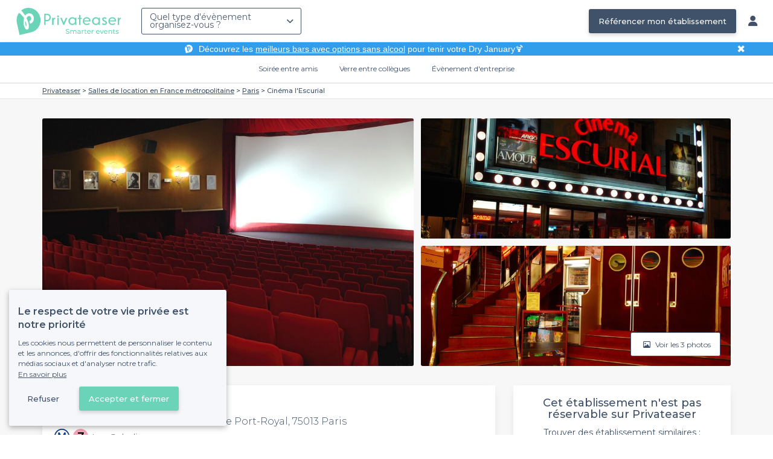

--- FILE ---
content_type: text/html; charset=utf-8
request_url: https://www.privateaser.com/lieu/40173-cinema-l-escurial
body_size: 21303
content:




<!DOCTYPE html>
<html lang="fr">
  <head>
    <meta charset="utf-8">
    <meta http-equiv="Content-Type" content="text/html; charset=UTF-8">
    <meta name="viewport" content="initial-scale=1.0">

    <title>Cinéma l&#39;Escurial | Privateaser</title>
    <meta name="description" content="Salle de location au 11 Boulevard de Port-Royal, 75013 Paris. Retrouvez toutes les informations utiles pour l'organisation de votre évènement, privé ou professionnel.">

    
    
  
    <link rel="canonical" href="https://www.privateaser.com/lieu/40173-cinema-l-escurial">
  



    
      <meta property="og:locale" content="fr_FR">
      <meta property="og:type" content="website">
      <meta property="og:site_name" content="Privateaser">
      <meta property="og:title" content="Cinéma l&#39;Escurial | Privateaser">
      <meta property="og:description" content="Salle de location au 11 Boulevard de Port-Royal, 75013 Paris. Retrouvez toutes les informations utiles pour l'organisation de votre évènement, privé ou professionnel.">
      <meta property="og:image" content="https://privateaser-media.s3.eu-west-1.amazonaws.com/etab_photos/40173/750x375/283575.jpg">
      <meta property="og:url" content="https://www.privateaser.com/lieu/40173-cinema-l-escurial">
      <meta name="twitter:card" content="summary" />
    

    

    
    
        <meta name="robots" content="index, follow"/>
    


    <meta property="fb:admins" content="683084590" />  
    <meta name="p:domain_verify" content="1e8fa714b6d7d462ddea5b63ce6bc271"/>  
    
    <link rel="apple-touch-icon" sizes="57x57" href="https://www.privateaser.com/static/img/favicon/apple-icon-57x57.png">
    <link rel="apple-touch-icon" sizes="60x60" href="https://www.privateaser.com/static/img/favicon/apple-icon-60x60.png">
    <link rel="apple-touch-icon" sizes="72x72" href="https://www.privateaser.com/static/img/favicon/apple-icon-72x72.png">
    <link rel="apple-touch-icon" sizes="76x76" href="https://www.privateaser.com/static/img/favicon/apple-icon-76x76.png">
    <link rel="apple-touch-icon" sizes="114x114" href="https://www.privateaser.com/static/img/favicon/apple-icon-114x114.png">
    <link rel="apple-touch-icon" sizes="120x120" href="https://www.privateaser.com/static/img/favicon/apple-icon-120x120.png">
    <link rel="apple-touch-icon" sizes="144x144" href="https://www.privateaser.com/static/img/favicon/apple-icon-144x144.png">
    <link rel="apple-touch-icon" sizes="152x152" href="https://www.privateaser.com/static/img/favicon/apple-icon-152x152.png">
    <link rel="apple-touch-icon" sizes="180x180" href="https://www.privateaser.com/static/img/favicon/apple-icon-180x180.png">
    <link rel="icon" type="image/png" sizes="192x192"  href="https://www.privateaser.com/static/img/favicon/android-icon-192x192.png">
    <link rel="icon" type="image/png" sizes="32x32" href="https://www.privateaser.com/static/img/favicon/favicon-32x32.png">
    <link rel="icon" type="image/png" sizes="96x96" href="https://www.privateaser.com/static/img/favicon/favicon-96x96.png">
    <link rel="icon" type="image/png" sizes="16x16" href="https://www.privateaser.com/static/img/favicon/favicon-16x16.png">


    
      <link rel="manifest" href="https://www.privateaser.com/static/manifest.json" crossorigin="use-credentials">
      <meta name="msapplication-TileImage" content="https://www.privateaser.com/static/img/favicon/ms-icon-144x144.png">
    
    <meta name="msapplication-TileColor" content="#ffffff">
    <meta name="theme-color" content="#ffffff">

    
    

    
      <script>
        window.dataLayer = window.dataLayer || [];
        
          dataLayer.push({content_group: "offering"})
        
        dataLayer.push({"abtest_experiments": [], "page_occasion": null, "page_value_proposition_header_visible": true});
        
           dataLayer.push({"page_area": "FR-75", "page_offering_has_main_video": false, "page_offering_has_other_video": false, "page_offering_id": 40173, "page_offering_status": "published_non_bookable", "page_universe": "rental_room"})
        
      </script>
      
    
    <script>(function(w,d,s,l,i){w[l]=w[l]||[];w[l].push({'gtm.start':
    new Date().getTime(),event:'gtm.js'});var f=d.getElementsByTagName(s)[0],
    j=d.createElement(s),dl=l!='dataLayer'?'&l='+l:'';j.async=true;j.src=
    'https://www.googletagmanager.com/gtm.js?id='+i+dl+ '';f.parentNode.insertBefore(j,f);
    })(window,document,'script','dataLayer','GTM-W6T5TWS');
    </script>
  
    

    <link rel="preconnect" href="https://s3-eu-west-1.amazonaws.com/" crossorigin>
    <link rel="preconnect" href="https://privateaser-media.s3.eu-west-1.amazonaws.com/" crossorigin>

    <link rel="preconnect" href="https://fonts.googleapis.com">
    <link rel="preconnect" href="https://fonts.gstatic.com" crossorigin>
    <link href="https://fonts.googleapis.com/css2?family=Amaranth:wght@400;700&family=Montserrat:wght@300;400;500;600;700&display=swap" rel="stylesheet">

    <link rel="preconnect" href="//cdnjs.cloudflare.com">
    <link href="https://cdnjs.cloudflare.com/ajax/libs/font-awesome/6.6.0/css/all.min.css" rel="stylesheet">
    <link rel="stylesheet" href="/static/css/commons.d54446568930d74a27c7d7a7a5585dc556633e18.min.css" type="text/css">
    
    
    <link rel="stylesheet" href="/static/css/venue.d54446568930d74a27c7d7a7a5585dc556633e18.min.css" type="text/css">

  </head>

  <body class="venue">
    
      
    
    <noscript><iframe src="https://www.googletagmanager.com/ns.html?id=GTM-W6T5TWS"
    height="0" width="0" style="display:none;visibility:hidden"></iframe></noscript>
  
    

    

    <div class="global-wrapper clearfix">

        
            
        

        

<nav class="navbar navbar-full">
    <div class="navbar-container">
        <div class="menus-container">
            
            <div class="navbar-logo-mobile">
                <button class="hamburger hamburger--spin" id="mobile-menu-toggle" type="button">
                    <span class="hamburger-box"><span class="hamburger-inner"></span></span>
                </button>
                <a href="https://www.privateaser.com/">
                    
                        <img src="/static/img/PictoPrivateaserWeb-small.svg" class="logo-mobile"/>
                    
                </a>
            </div>
            <div class="navbar-logo-desktop">
                
                <a class="navbar-logo navbar-logo-without-baseline" href="https://www.privateaser.com/">
                    
                        <img src="https://www.privateaser.com/static/img/logo-privateaser.svg"alt="Privateaser">
                    
                </a>
            </div>

            
            <div class="occasion-picker-container">
                

<div id="occasion-picker" data-target="#occasion-picker-dropdown">
    <div class="dropdown-filter">
        <button class="dropdown-filter-button">
            
                <p>Quel type d&#39;évènement organisez-vous ?</p>
            
        </button>
        <div id="occasion-picker-dropdown" class="dropdown-filter-pane dropdown-only">
            <div class="dropdown-pane-body pure-u-1">
                <div class="select-widget">
                    
                        
    <a href="https://www.privateaser.com/search?occasion=birthday_casual_party" class="prv-btn secondary column ">
        Soirée entre amis
        <span>Anniversaire, Évènement familial...</span>
    </a>

                    
                    
    <a href="https://www.privateaser.com/search?occasion=afterwork_pro" class="prv-btn secondary column ">
        Verre entre collègues
        <span>Afterwork, Pot de départ...</span>
    </a>

                    
    <a href="https://www.privateaser.com/search?occasion=corporate_party" class="prv-btn secondary column ">
        Évènement d&#39;entreprise
        <span>Soirée, Dîner, Cocktail...</span>
    </a>

                    
                </div>
            </div>
        </div>
    </div>
</div>
            </div>

            
                <div class="referal-link visible-sm-up-inline">
                    <a class="prv-btn primary-blue" href="https://www.joy.io/demo-privateaser" target="_blank">
                        Référencer mon établissement
                    </a>
                </div>
            
        </div>
        <div class="visible-sm-up-inline">
            <div class="icons-container">
                
                
                <a href="https://app.privateaser.com/">
                    <i class="fa fa-solid fa-user fa-lg" aria-hidden="true"></i>
                </a>
            </div>
        </div>
    </div>
</nav>

        <div class="content-wrapper">
            

  
    <div class="pure-g text-center important" id="value-proposition-header">
      <div class="pure-u-1-24-sm"></div>
      <div class="pure-u-22-24 value-proposition-header-content">
        <span class="visible-md-up">
          <img src="https://www.privateaser.com/static/img/picto-white.png" alt="Logo privateaser" class="picto-white">
        </span>
        <span>
          <p>Découvrez les <a href="https://www.privateaser.com/reservation-bar/bars-sans-alcool-paris">meilleurs bars avec options sans alcool</a> pour tenir votre Dry January🍹</p>

        </span>
      </div>
      <div class="pure-u-1-24" id="close">✖</div>
    </div>
  

            
            





<div class="subnav-bar">
  
  
    
  <a class="subnav-bar-item "
     href=https://www.privateaser.com/search?occasion=birthday_casual_party>
    Soirée entre amis
  </a>
  
  
  <div class="subnav-dropdown pure-g">
    <div class="pure-u-1 subnav-dropdown-link-container">
      
        
  <a class="subnav-dropdown-link"
     href="/search?occasion=birthday_casual_party&amp;universe=bar">
    <div class="shadow-overlay">
      <picture class="with-2-links">
        <source srcset="https://www.privateaser.com/static/fr/img/header/birthday_casual_party-bar.webp"
                media="(min-width: 58em)" type="image/webp">
        <source srcset="https://www.privateaser.com/static/fr/img/header/birthday_casual_party-bar-tablet.webp"
                media="(min-width: 40em)" type="image/webp">
        <source srcset="https://www.privateaser.com/static/fr/img/header/birthday_casual_party-bar.jpg"
                media="(min-width: 58em)" type="image/jpeg">
        <source srcset="https://www.privateaser.com/static/fr/img/header/birthday_casual_party-bar-tablet.jpg"
                media="(min-width: 40em)" type="image/jpeg">
          <img src="https://www.privateaser.com/static/fr/img/header/birthday_casual_party-bar.jpg"
              class="with-2-links"
              alt="Réservation de&amp;nbsp;bar" loading="lazy" >
      </picture>

      <span class="subnav-dropdown-link-title bolder">
          Réservation de&nbsp;bar<br/><span class="subnav-dropdown-link-subtitle">Voir les lieux</span>
        </span>
    </div>
</a>

      
        
  <a class="subnav-dropdown-link"
     href="/search?occasion=birthday_casual_party&amp;universe=restaurant">
    <div class="shadow-overlay">
      <picture class="with-2-links">
        <source srcset="https://www.privateaser.com/static/fr/img/header/restaurant.webp"
                media="(min-width: 58em)" type="image/webp">
        <source srcset="https://www.privateaser.com/static/fr/img/header/restaurant-tablet.webp"
                media="(min-width: 40em)" type="image/webp">
        <source srcset="https://www.privateaser.com/static/fr/img/header/restaurant.jpg"
                media="(min-width: 58em)" type="image/jpeg">
        <source srcset="https://www.privateaser.com/static/fr/img/header/restaurant-tablet.jpg"
                media="(min-width: 40em)" type="image/jpeg">
          <img src="https://www.privateaser.com/static/fr/img/header/restaurant.jpg"
              class="with-2-links"
              alt="Restaurant pour&amp;nbsp;groupes" loading="lazy" >
      </picture>

      <span class="subnav-dropdown-link-title bolder">
          Restaurant pour&nbsp;groupes<br/><span class="subnav-dropdown-link-subtitle">Voir les lieux</span>
        </span>
    </div>
</a>

      
    </div>
    <div class="overlay"></div>
  </div>


  
  
  <a class="subnav-bar-item "
     href=https://www.privateaser.com/search?occasion=afterwork_pro>
    Verre entre collègues
  </a>
  
  
  <div class="subnav-dropdown pure-g">
    <div class="pure-u-1 subnav-dropdown-link-container">
      
        
  <a class="subnav-dropdown-link"
     href="/search?occasion=afterwork_pro">
    <div class="shadow-overlay">
      <picture class="with-1-links">
        <source srcset="https://www.privateaser.com/static/fr/img/header/afterwork_pro.webp"
                media="(min-width: 58em)" type="image/webp">
        <source srcset="https://www.privateaser.com/static/fr/img/header/afterwork_pro-tablet.webp"
                media="(min-width: 40em)" type="image/webp">
        <source srcset="https://www.privateaser.com/static/fr/img/header/afterwork_pro.jpg"
                media="(min-width: 58em)" type="image/jpeg">
        <source srcset="https://www.privateaser.com/static/fr/img/header/afterwork_pro-tablet.jpg"
                media="(min-width: 40em)" type="image/jpeg">
          <img src="https://www.privateaser.com/static/fr/img/header/afterwork_pro.jpg"
              class="with-1-links"
              alt="Verre entre collègues" loading="lazy" >
      </picture>

      <span class="subnav-dropdown-link-title bolder">
          Verre entre collègues<br/><span class="subnav-dropdown-link-subtitle">Voir les lieux</span>
        </span>
    </div>
</a>

      
    </div>
    <div class="overlay"></div>
  </div>


  
  <a class="subnav-bar-item "
     href=https://www.privateaser.com/search?occasion=corporate_party>
    Évènement d&#39;entreprise
  </a>
  
  
  <div class="subnav-dropdown pure-g">
    <div class="pure-u-1 subnav-dropdown-link-container">
      
        
  <a class="subnav-dropdown-link"
     href="/search?occasion=corporate_party&amp;universe=bar">
    <div class="shadow-overlay">
      <picture class="with-3-links">
        <source srcset="https://www.privateaser.com/static/fr/img/header/corporate_party-bar.webp"
                media="(min-width: 58em)" type="image/webp">
        <source srcset="https://www.privateaser.com/static/fr/img/header/corporate_party-bar-tablet.webp"
                media="(min-width: 40em)" type="image/webp">
        <source srcset="https://www.privateaser.com/static/fr/img/header/corporate_party-bar.jpg"
                media="(min-width: 58em)" type="image/jpeg">
        <source srcset="https://www.privateaser.com/static/fr/img/header/corporate_party-bar-tablet.jpg"
                media="(min-width: 40em)" type="image/jpeg">
          <img src="https://www.privateaser.com/static/fr/img/header/corporate_party-bar.jpg"
              class="with-3-links"
              alt="Réservation de&amp;nbsp;bar" loading="lazy" >
      </picture>

      <span class="subnav-dropdown-link-title bolder">
          Réservation de&nbsp;bar<br/><span class="subnav-dropdown-link-subtitle">Voir les lieux</span>
        </span>
    </div>
</a>

      
        
  <a class="subnav-dropdown-link"
     href="/search?occasion=corporate_party&amp;universe=restaurant">
    <div class="shadow-overlay">
      <picture class="with-3-links">
        <source srcset="https://www.privateaser.com/static/fr/img/header/restaurant.webp"
                media="(min-width: 58em)" type="image/webp">
        <source srcset="https://www.privateaser.com/static/fr/img/header/restaurant-tablet.webp"
                media="(min-width: 40em)" type="image/webp">
        <source srcset="https://www.privateaser.com/static/fr/img/header/restaurant.jpg"
                media="(min-width: 58em)" type="image/jpeg">
        <source srcset="https://www.privateaser.com/static/fr/img/header/restaurant-tablet.jpg"
                media="(min-width: 40em)" type="image/jpeg">
          <img src="https://www.privateaser.com/static/fr/img/header/restaurant.jpg"
              class="with-3-links"
              alt="Restaurant pour&amp;nbsp;groupes" loading="lazy" >
      </picture>

      <span class="subnav-dropdown-link-title bolder">
          Restaurant pour&nbsp;groupes<br/><span class="subnav-dropdown-link-subtitle">Voir les lieux</span>
        </span>
    </div>
</a>

      
        
  <a class="subnav-dropdown-link"
     href="/search?occasion=corporate_party&amp;universe=rental_room">
    <div class="shadow-overlay">
      <picture class="with-3-links">
        <source srcset="https://www.privateaser.com/static/fr/img/header/corporate_party-rental_room.webp"
                media="(min-width: 58em)" type="image/webp">
        <source srcset="https://www.privateaser.com/static/fr/img/header/corporate_party-rental_room-tablet.webp"
                media="(min-width: 40em)" type="image/webp">
        <source srcset="https://www.privateaser.com/static/fr/img/header/corporate_party-rental_room.jpg"
                media="(min-width: 58em)" type="image/jpeg">
        <source srcset="https://www.privateaser.com/static/fr/img/header/corporate_party-rental_room-tablet.jpg"
                media="(min-width: 40em)" type="image/jpeg">
          <img src="https://www.privateaser.com/static/fr/img/header/corporate_party-rental_room.jpg"
              class="with-3-links"
              alt="Location de salle" loading="lazy" >
      </picture>

      <span class="subnav-dropdown-link-title bolder">
          Location de salle<br/><span class="subnav-dropdown-link-subtitle">Voir les lieux</span>
        </span>
    </div>
</a>

      
    </div>
    <div class="overlay"></div>
  </div>



  
  
</div>
<div id="subnav-overlay"></div>
            <div id="root">
                
    

    
    <div class="breadcrumb-wrapper">
        <div class="container bread">
            <div class="breadcrumb">
  <div id="breadcrumb">
    <ol itemscope itemtype="https://schema.org/BreadcrumbList" class="bolder">
      <li itemprop="itemListElement" itemscope itemtype="https://schema.org/ListItem">
        <a itemtype="https://schema.org/Thing" href="/" itemprop="item">
          <span itemprop="name">Privateaser</span>
        </a>
        <meta itemprop="position" content="1"/>
      </li>
      
        
          <li itemprop="itemListElement" itemscope itemtype="https://schema.org/ListItem">
            <a itemtype="https://schema.org/Thing" itemprop="item" href="/location-salle/top-salles-location-france-metropolitaine">
              <span itemprop="name">Salles de location en France métropolitaine</span>
            </a>
            <meta itemprop="position" content="2"/>
          </li>
        
      
        
          <li itemprop="itemListElement" itemscope itemtype="https://schema.org/ListItem">
            <a itemtype="https://schema.org/Thing" itemprop="item" href="/location-salle/top-salles-a-louer-paris">
              <span itemprop="name">Paris</span>
            </a>
            <meta itemprop="position" content="3"/>
          </li>
        
      
        
          <li><a><span>Cinéma l&#39;Escurial</span></a></li>
        
      
    </ol>
  </div>
</div>
        </div>
    </div>
    
    
    <div itemscope itemtype="https://schema.org/LocalBusiness">
    
        <div id="navbar-container">
            <nav id="venue-nav" ref="venueNav">
    <div class="container">
        <ul class="nav">
            
            <li>
                <a class="nav-scroll" href="#summary" @click="anchorClick('offering_subnav_anchor_click', 'main_infos')">
                Présentation</a>
            </li>
            

            <li class="hidden-xs">
                <a class="nav-scroll" href="#informations" @click="anchorClick('offering_subnav_anchor_click', 'informations')">
                Informations utiles</a>
            </li>
            <li class="hidden-xs">
                <a class="nav-scroll" href="#location-hours" @click="anchorClick('offering_subnav_anchor_click', 'geo_infos')">
                Accès</a>
            </li>
            <li class="hidden-xs">
                <a class="nav-scroll" href="#reviews" @click="anchorClick('offering_subnav_anchor_click', 'reviews')">
                Avis (0)</a>
            </li>
            
        </ul>
    </div>
</nav>
        </div>

        <div class="container">
            <div class="row">
                


    <media-light-box
        v-if="(coverLightBoxOfferingMedias && coverLightBoxOfferingMedias.length)
        || (coverLightBoxReviewsMedias && coverLightBoxReviewsMedias.length)"
        ref="coverLightBox"
        :offering-medias="coverLightBoxOfferingMedias"
        :reviews-medias="coverLightBoxReviewsMedias"
        @open="mediaLightBoxOpened()"
        @close="mediaLightBoxClosed()"
        @slide-change="mediaLightBoxSlideChanged($event)">
    </media-light-box>

    <div id="gallery">
        
            
            
                    <meta itemprop="image" content="https://privateaser-media.s3.eu-west-1.amazonaws.com/etab_photos/40173/original/283575.jpg">
            
                    <meta itemprop="image" content="https://privateaser-media.s3.eu-west-1.amazonaws.com/etab_photos/40173/1500x750/283575.jpg">
            
                    <meta itemprop="image" content="https://privateaser-media.s3.eu-west-1.amazonaws.com/etab_photos/40173/750x375/283575.jpg">
            
                    <meta itemprop="image" content="https://privateaser-media.s3.eu-west-1.amazonaws.com/etab_photos/40173/450x300/283575.jpg">
            
                    <meta itemprop="image" content="https://privateaser-media.s3.eu-west-1.amazonaws.com/etab_photos/40173/400x204/283575.jpg">
            
        
            
            
                    <meta itemprop="image" content="https://privateaser-media.s3.eu-west-1.amazonaws.com/etab_photos/40173/original/283573.jpg">
            
                    <meta itemprop="image" content="https://privateaser-media.s3.eu-west-1.amazonaws.com/etab_photos/40173/1500x750/283573.jpg">
            
                    <meta itemprop="image" content="https://privateaser-media.s3.eu-west-1.amazonaws.com/etab_photos/40173/750x375/283573.jpg">
            
                    <meta itemprop="image" content="https://privateaser-media.s3.eu-west-1.amazonaws.com/etab_photos/40173/450x300/283573.jpg">
            
                    <meta itemprop="image" content="https://privateaser-media.s3.eu-west-1.amazonaws.com/etab_photos/40173/400x204/283573.jpg">
            
        
            
            
                    <meta itemprop="image" content="https://privateaser-media.s3.eu-west-1.amazonaws.com/etab_photos/40173/original/283574.jpg">
            
                    <meta itemprop="image" content="https://privateaser-media.s3.eu-west-1.amazonaws.com/etab_photos/40173/1500x750/283574.jpg">
            
                    <meta itemprop="image" content="https://privateaser-media.s3.eu-west-1.amazonaws.com/etab_photos/40173/750x375/283574.jpg">
            
                    <meta itemprop="image" content="https://privateaser-media.s3.eu-west-1.amazonaws.com/etab_photos/40173/450x300/283574.jpg">
            
                    <meta itemprop="image" content="https://privateaser-media.s3.eu-west-1.amazonaws.com/etab_photos/40173/400x204/283574.jpg">
            
        

        <div class="medias-desktop has-3-photos">
            
            

            <img class="photo-1" src="https://privateaser-media.s3.eu-west-1.amazonaws.com/etab_photos/40173/1500x750/283575.jpg" alt="Cinéma l&#39;Escurial, rental_room" @click="onMainGalleryClick(0)"  />

            
                
                <img class="photo-2" src="https://privateaser-media.s3.eu-west-1.amazonaws.com/etab_photos/40173/750x375/283573.jpg" alt="Cinéma l&#39;Escurial, rental_room" @click="onMainGalleryClick(1)"  />
            
                
                <img class="photo-3" src="https://privateaser-media.s3.eu-west-1.amazonaws.com/etab_photos/40173/750x375/283574.jpg" alt="Cinéma l&#39;Escurial, rental_room" @click="onMainGalleryClick(2)"  />
            
        </div>

        <div class="visible-xs-down medias-mobile">
            
                <multiple-slide-per-view-carousel ref="carousel" :medias="offeringMedias.concat(reviewsMedias)" @click="onMainGalleryClick($event)"></multiple-slide-per-view-carousel>
                    <div class="carousel-ssr">
                        
                            
                                <img src="https://privateaser-media.s3.eu-west-1.amazonaws.com/etab_photos/40173/1500x750/283575.jpg" alt="Cinéma l&#39;Escurial, rental_room" />
                            
                        
                            
                                <img src="https://privateaser-media.s3.eu-west-1.amazonaws.com/etab_photos/40173/1500x750/283573.jpg" alt="Cinéma l&#39;Escurial, rental_room" />
                            
                        
                    </div>
                </multiple-slide-per-view-carousel>
            
        </div>

        <button id="btn-show-medias" class="prv-btn secondary" @click="onMainGalleryClick(0)">
            <span class="hidden-xs-down">
                <i class="fa fa-regular fa-image fa-" aria-hidden="true"></i> Voir les 3 photos
            </span>

            <span class="visible-xs-down">
                <i class="fa fa-regular fa-image fa-" aria-hidden="true"></i> 3
            </span>
        </button>
    </div>

            </div>

            <div class="row">
                <div id="details" class="col-lg-8">
                    
                    






<section id="summary" class="anchor">

    <div class="content">
        <div class="cover-overlay">

            
            <div class="cover-title">
                <h1 itemprop="name">
                    Cinéma l&#39;Escurial
                </h1>
            </div>

            
            

            <div class="row">
                <div class="col-xs-12 cover-summary">

                    
                    <div class="name-address">
                        <h2>
                            
  
  <span itemscope
        itemtype="https://schema.org/PostalAddress"
        itemprop="address" >
    Salle de location
    au 11 Boulevard de Port-Royal, 75013 Paris
    <meta itemprop="addressCountry" content="FR">
    <meta itemprop="addressLocality" content="Paris">
    <meta itemprop="postalCode" content="75013">
    <meta itemprop="streetAddress" content="11 Boulevard de Port-Royal">
  </span>

                        </h2>
                        
                        <div itemprop="geo" itemscope itemtype="https://schema.org/GeoCoordinates">
                            <meta itemprop="latitude" content="48.836749">
                            <meta itemprop="longitude" content="2.349576">
                        </div>
                        
                        
                        <div class="location">
                            <p class="text access"> <i class="transport M"></i>  <i class="transport M7"></i>  Les Gobelins</p>
                        </div>
                    </div>

                    
    
    
    

    

                </div>
            </div>

            
            

    
    


<hr>
<div class="features">
    <div class="feature">
        <div class="feature-icon">
            <i class="img bg-wallet-m"></i>
        </div>
        <div class="feature-text">
            
            <div class="feature-title">à partir de</div>
            
            <div class="feature-content">
                <p>
                    
                    <span itemprop="priceRange">
                        Sur devis
                    </span>
                    
                </p>
            </div>
        </div>
    </div>
    <div class="feature">
        <meta itemprop="publicAccess" content="true">
        <div class="feature-icon">
            <i class="img bg-group-m"></i>
        </div>
        <div class="feature-text">
            <div class="feature-title">Capacité max</div>
            <div class="feature-content">
                <p>
                    <meta itemprop="maximumAttendeeCapacity" content="244">
                    
  
    <strong>244</strong> pers.
  

                </p>
            </div>
        </div>
    </div>
    <div class="feature">
        <div class="feature-icon">
            <i class="icon space"></i>
        </div>
        <div class="feature-text">
            <div class="feature-title">
                Privatisation
            </div>
            <div class="feature-content">
                <p>
                
                    Complète
                
                </p>
            </div>
        </div>
    </div>
    <div class="feature">
        <div class="feature-icon">
            <i class="img bg-clock-m"></i>
        </div>
        <div class="feature-text">
            <div class="feature-title">Jusqu&#39;à</div>
            <div class="feature-content">
                
                <p>0h</p>
            </div>
        </div>
    </div>
</div>

        </div>

        
        

        

        

        

        
    </div>
</section>
                    
                    



<section id="atmosphere_and_activities" class="anchor">
    
        
    
</section>
                    

                    
                    



<section id="informations" class="anchor">
    <h2>Informations utiles</h2>
    <div class="content">
        

        
        

<h3>Equipements &amp; Services</h3>
<ul class="block-list block-list-4">
    
    <li>
        <div class="ico">
            <i class="img bg-check-circle-m"></i>
        </div>
        <div class="item">
            
            
            <a class="no-style"
                href="/location-salle/top-salles-video-projection-paris">
                Matériel de projection
            </a>
            
            
        </div>
    </li>
    
    <li>
        <div class="ico">
            <i class="img bg-check-circle-m"></i>
        </div>
        <div class="item">
            
            Possibilité de diffuser sa musique
            
        </div>
    </li>
    
    <li>
        <div class="ico">
            <i class="img bg-check-circle-m"></i>
        </div>
        <div class="item">
            
            Matériel de sonorisation
            
        </div>
    </li>
    
    <li>
        <div class="ico">
            <i class="img bg-check-circle-m"></i>
        </div>
        <div class="item">
            
            Micro
            
        </div>
    </li>
    
</ul>


        

        

        

        <hr />

        <div class="text">
            <div itemprop="description">
                <div class="offering-seo-description truncate-overflow">
                    <p>Faites connaissance avec le <strong>Cinéma l’Escurial</strong>, une <a href="https://www.privateaser.com/location-salle/top-salles-paris-13eme-arrondissement-75013">salle de location atypique du 13 ème arrondissement parisien</a>. Créé en 1911 dans le quartier des Gobelins, l’Escurial est la dernière salle classée Art et Essai du XIIIe arrondissement. Situé sur le boulevard de Port-Royal, dans le quartier des Gobelins, le lieu est idéal pour la tenue de divers événements et prestations professionnelles. Il est plus facile de le rejoindre en empruntant la ligne 7 de métro. Vous descendez ensuite à la station des Gobelins, à seulement 3 minutes de marche.</p>

<p>Le <strong>Cinéma l’Escurial</strong> dispose d’un cadre typique d’une salle dédiée au 7e art. Ecran géant et fauteuils rouges confortables vous attendent à l’intérieur. Cet établissement est idéal pour organiser des conférences, réunions, séminaires ainsi que des concerts et autres activités culturelles. Pour cela, la maison propose des prestations sur mesure, à la hauteur de vos attentes. De plus, l’endroit dispose de matériel de projection, de sonorisation, de micro, et vous avez la possibilité de diffuser votre propre musique. Pour finir, un personnel expérimenté et dynamique vous attend sur place.</p>

<p>Le <strong>Cinéma l’Escurial</strong> est ouvert à la privatisation du lundi au vendredi de 10h à minuit. La salle 01, disponible à la réservation, peut accueillir jusqu’à 244 personnes. Alors, si l’endroit vous intéresse, envoyez votre demande de privatisation sur le site de Privateaser. C’est simple, gratuit et sans engagement !</p>

                </div>

                <a class="read-more">Lire plus</a>
            </div>
        </div>
    </div>
</section>
                    <section id="location-hours" class="anchor">
    <h2>Se rendre au Cinéma l&#39;Escurial</h2>

    <div class="pure-g content row">
        <div class="location pure-u-1 pure-u-lg-1-2">
            <h3>Cinéma l&#39;Escurial</h3>

            <p class="text address-phone">
                
                    
                    
                        <a class="no-style"
                        href="/location-salle/top-salles-a-louer-paris">
                            Salle de location
                        </a>
                    

                     - 

                    
                    
                        Gobelins
                    
                    <br>
                

                
                
                    11 Boulevard de Port-Royal
                
                <br>

                
                
                    <a class="no-style"
                    href="/location-salle/top-salles-paris-13eme-arrondissement-75013">
                        75013 Paris
                    </a>
                
                <br>

                
                
                
                
                <a href="https://www.google.com/maps/search/?api=1&amp;query=11%20Boulevard%20de%20Port-Royal%2075013%20Paris&amp;query_place_id=ChIJBarJ2exx5kcRBVPiIPl9gMw" target="_blank">
                    Voir sur la carte
                </a>
            </p>
            <p class="text access"> <i class="transport M"></i>  <i class="transport M7"></i>  Les Gobelins</p>
        </div>

        <div class="weekday-booking-conditions pure-u-1 pure-u-lg-1-2">
            <h3>Horaires de réservation</h3>

            <p class="weekday-booking-conditions-warning">Peuvent être différents des horaires d&#39;ouverture au public</p>

            
                <meta itemprop="openingHours" content="Mo-Fr 10:00-00:00">
            

            <table class="table">
                <tbody>
                
                    
                    <tr>
                        <td class="day">
                            
                                
                                
                                Du lundi au vendredi
                            
                        </td>
                        <td class="hours">
                            
                                <strong>
                                    10h – 0h
                                </strong>
                            
                        </td>
                    </tr>
                
                    
                    <tr>
                        <td class="day">
                            
                                
                                
                                Du samedi au dimanche
                            
                        </td>
                        <td class="hours">
                            
                                non réservable
                            
                        </td>
                    </tr>
                
                </tbody>
            </table>

            
        </div>
    </div>
</section>
                    

<section id="reviews" class="anchor">
    <h2>Avis</h2>

    <div class="content">
        
    
        <div class="reviews-headline">
            <p class="empty-state">Cet établissement n&#39;a pas encore d&#39;avis sur Privateaser.</p>
        </div>
    

    <div v-if="reviewsMedias.length > 0">
        <h3 class='review-media-title'>Photos et vidéos des avis</h3>

        <inline-thumbnails
            :medias="[...reviewsMedias]"
            @media-selected="onThumbnailAllReviewsClick($event)"
        >
        </inline-thumbnails>
    </div>

    
        <hr>
    


        

        
    </div>
</section>

<reviews-modal :show="showReviews" :reviews-data="reviews" :medias-grouped-by-review="mediasGroupedByReview"  @close="showReviews=false" @media-selected="onThumbnailReviewClick($event.index, $event.id)">
    <template>
        
    
        <div class="reviews-headline">
            <p class="empty-state">Cet établissement n&#39;a pas encore d&#39;avis sur Privateaser.</p>
        </div>
    

    <div v-if="reviewsMedias.length > 0">
        <h3 class='review-media-title'>Photos et vidéos des avis</h3>

        <inline-thumbnails
            :medias="[...reviewsMedias]"
            @media-selected="onThumbnailAllReviewsClick($event)"
        >
        </inline-thumbnails>
    </div>

    

    </template>
</reviews-modal>
                    


  <section id="presets">
    <h2>Ce lieu fait partie de nos sélections</h2>
    <div class="content">
      
      <ul class="block-list block-list-3">
        
          <li class="preset">
            <div class="ico">
              <i class="fa fa-solid fa-star fa-" aria-hidden="true"></i>
            </div>
            <div class="item">
              <a href="https://www.privateaser.com/location-salle/top-salles-paris-5eme-arrondissement-75005">Les meilleures salles à louer - Paris 5e Arrondissement</a>
            </div>
          </li>
        
          <li class="preset">
            <div class="ico">
              <i class="fa fa-solid fa-star fa-" aria-hidden="true"></i>
            </div>
            <div class="item">
              <a href="https://www.privateaser.com/location-salle/top-salles-paris-13eme-arrondissement-75013">Les meilleures salles à louer - Paris 13e Arrondissement</a>
            </div>
          </li>
        
          <li class="preset">
            <div class="ico">
              <i class="fa fa-solid fa-star fa-" aria-hidden="true"></i>
            </div>
            <div class="item">
              <a href="https://www.privateaser.com/location-salle/top-salles-paris-14eme-arrondissement-75014">Les meilleures salles à louer - Paris 14e Arrondissement</a>
            </div>
          </li>
        
          <li class="preset">
            <div class="ico">
              <i class="fa fa-solid fa-star fa-" aria-hidden="true"></i>
            </div>
            <div class="item">
              <a href="https://www.privateaser.com/location-salle/top-salles-ou-amener-son-dj-paris">Top Salle où amener son DJ à Paris</a>
            </div>
          </li>
        
          <li class="preset">
            <div class="ico">
              <i class="fa fa-solid fa-star fa-" aria-hidden="true"></i>
            </div>
            <div class="item">
              <a href="https://www.privateaser.com/seminaire-workshop/top-salles-seminaire-paris">Top Salles de Séminaire à louer à Paris</a>
            </div>
          </li>
        
          <li class="preset">
            <div class="ico">
              <i class="fa fa-solid fa-star fa-" aria-hidden="true"></i>
            </div>
            <div class="item">
              <a href="https://www.privateaser.com/seminaire-workshop/top-salles-reunion-paris">Location Salles de Réunion à Paris</a>
            </div>
          </li>
        
          <li class="preset">
            <div class="ico">
              <i class="fa fa-solid fa-star fa-" aria-hidden="true"></i>
            </div>
            <div class="item">
              <a href="https://www.privateaser.com/conference/top-salles-conference-paris">Salles de conférence à louer à Paris</a>
            </div>
          </li>
        
          <li class="preset">
            <div class="ico">
              <i class="fa fa-solid fa-star fa-" aria-hidden="true"></i>
            </div>
            <div class="item">
              <a href="https://www.privateaser.com/location-salle/top-salles-a-louer-paris">Louez une salle à Paris</a>
            </div>
          </li>
        
          <li class="preset">
            <div class="ico">
              <i class="fa fa-solid fa-star fa-" aria-hidden="true"></i>
            </div>
            <div class="item">
              <a href="https://www.privateaser.com/location-salle/top-salles-pas-cher-paris">Louez votre Salle pas Cher à Paris</a>
            </div>
          </li>
        
          <li class="preset">
            <div class="ico">
              <i class="fa fa-solid fa-star fa-" aria-hidden="true"></i>
            </div>
            <div class="item">
              <a href="https://www.privateaser.com/location-salle/top-salles-val-de-marne-94000">Les meilleures salles à louer - Val-de-Marne</a>
            </div>
          </li>
        
          <li class="preset">
            <div class="ico">
              <i class="fa fa-solid fa-star fa-" aria-hidden="true"></i>
            </div>
            <div class="item">
              <a href="https://www.privateaser.com/location-salle/top-salles-seine-saint-denis-93000">Les meilleures salles à louer - Seine-Saint-Denis</a>
            </div>
          </li>
        
          <li class="preset">
            <div class="ico">
              <i class="fa fa-solid fa-star fa-" aria-hidden="true"></i>
            </div>
            <div class="item">
              <a href="https://www.privateaser.com/location-salle/top-salles-val-d-oise-95000">Les meilleures salles à louer - Val-d&#39;Oise</a>
            </div>
          </li>
        
          <li class="preset">
            <div class="ico">
              <i class="fa fa-solid fa-star fa-" aria-hidden="true"></i>
            </div>
            <div class="item">
              <a href="https://www.privateaser.com/location-salle/top-salles-yvelines-78000">Les meilleures salles à louer - Yvelines</a>
            </div>
          </li>
        
          <li class="preset">
            <div class="ico">
              <i class="fa fa-solid fa-star fa-" aria-hidden="true"></i>
            </div>
            <div class="item">
              <a href="https://www.privateaser.com/conference/top-salles-gala-paris">Top Salle pour Gala à Paris</a>
            </div>
          </li>
        
          <li class="preset">
            <div class="ico">
              <i class="fa fa-solid fa-star fa-" aria-hidden="true"></i>
            </div>
            <div class="item">
              <a href="https://www.privateaser.com/conference/top-salles-conference-hauts-de-seine-92">Les meilleures salles à louer pour une conférence - Hauts-de-Seine</a>
            </div>
          </li>
        
          <li class="preset">
            <div class="ico">
              <i class="fa fa-solid fa-star fa-" aria-hidden="true"></i>
            </div>
            <div class="item">
              <a href="https://www.privateaser.com/location-salle/top-salles-ile-de-france">Les meilleures salles à louer - Île-de-France</a>
            </div>
          </li>
        
          <li class="preset">
            <div class="ico">
              <i class="fa fa-solid fa-star fa-" aria-hidden="true"></i>
            </div>
            <div class="item">
              <a href="https://www.privateaser.com/location-salle/top-salles-pas-cher-ile-de-france">Les meilleures salles à louer pas chères - Île-de-France</a>
            </div>
          </li>
        
          <li class="preset">
            <div class="ico">
              <i class="fa fa-solid fa-star fa-" aria-hidden="true"></i>
            </div>
            <div class="item">
              <a href="https://www.privateaser.com/location-salle/top-grande-salles-paris">Top Grande Salle à louer à Paris</a>
            </div>
          </li>
        
          <li class="preset">
            <div class="ico">
              <i class="fa fa-solid fa-star fa-" aria-hidden="true"></i>
            </div>
            <div class="item">
              <a href="https://www.privateaser.com/location-salle/top-salles-evenementiel-paris-75">Top Salle Evénementielle à Paris</a>
            </div>
          </li>
        
          <li class="preset">
            <div class="ico">
              <i class="fa fa-solid fa-star fa-" aria-hidden="true"></i>
            </div>
            <div class="item">
              <a href="https://www.privateaser.com/location-salle/top-petite-salles-pas-cher-paris">Louer une salle pas chère pour un anniversaire à Paris</a>
            </div>
          </li>
        
          <li class="preset">
            <div class="ico">
              <i class="fa fa-solid fa-star fa-" aria-hidden="true"></i>
            </div>
            <div class="item">
              <a href="https://www.privateaser.com/location-salle/top-salles-pas-cher-hauts-de-seine-92">Les meilleures salles à louer pas chères - Hauts-de-Seine</a>
            </div>
          </li>
        
          <li class="preset">
            <div class="ico">
              <i class="fa fa-solid fa-star fa-" aria-hidden="true"></i>
            </div>
            <div class="item">
              <a href="https://www.privateaser.com/seminaire-workshop/top-salles-seminaire-hauts-de-seine-92">Les meilleures salles à louer pour un séminaire - Hauts-de-Seine</a>
            </div>
          </li>
        
          <li class="preset">
            <div class="ico">
              <i class="fa fa-solid fa-star fa-" aria-hidden="true"></i>
            </div>
            <div class="item">
              <a href="https://www.privateaser.com/location-salle/top-salles-evenementiel-hauts-de-seine-92">Les meilleures salles à louer - Hauts-de-Seine</a>
            </div>
          </li>
        
          <li class="preset">
            <div class="ico">
              <i class="fa fa-solid fa-star fa-" aria-hidden="true"></i>
            </div>
            <div class="item">
              <a href="https://www.privateaser.com/location-salle/top-salles-pas-cher-val-de-marne-94">Les meilleures salles à louer pas chères - Val-de-Marne</a>
            </div>
          </li>
        
          <li class="preset">
            <div class="ico">
              <i class="fa fa-solid fa-star fa-" aria-hidden="true"></i>
            </div>
            <div class="item">
              <a href="https://www.privateaser.com/location-salle/top-salles-pas-cher-seine-saint-denis-93">Les meilleures salles à louer pas chères - Seine-Saint-Denis</a>
            </div>
          </li>
        
          <li class="preset">
            <div class="ico">
              <i class="fa fa-solid fa-star fa-" aria-hidden="true"></i>
            </div>
            <div class="item">
              <a href="https://www.privateaser.com/location-salle/top-salles-pas-cher-seine-et-marne-77">Les meilleures salles à louer pas chères - Seine-et-Marne</a>
            </div>
          </li>
        
          <li class="preset">
            <div class="ico">
              <i class="fa fa-solid fa-star fa-" aria-hidden="true"></i>
            </div>
            <div class="item">
              <a href="https://www.privateaser.com/location-salle/top-salles-pas-cher-val-d-oise-95">Les meilleures salles à louer pas chères - Val-d&#39;Oise</a>
            </div>
          </li>
        
          <li class="preset">
            <div class="ico">
              <i class="fa fa-solid fa-star fa-" aria-hidden="true"></i>
            </div>
            <div class="item">
              <a href="https://www.privateaser.com/seminaire-workshop/top-salles-seminaire-yvelines-78">Les meilleures salles à louer pour un séminaire - Yvelines</a>
            </div>
          </li>
        
          <li class="preset">
            <div class="ico">
              <i class="fa fa-solid fa-star fa-" aria-hidden="true"></i>
            </div>
            <div class="item">
              <a href="https://www.privateaser.com/conference/top-salles-conference-seine-et-marne-77">Les meilleures salles à louer pour une conférence - Seine-et-Marne</a>
            </div>
          </li>
        
          <li class="preset">
            <div class="ico">
              <i class="fa fa-solid fa-star fa-" aria-hidden="true"></i>
            </div>
            <div class="item">
              <a href="https://www.privateaser.com/seminaire-workshop/top-salles-seminaire-seine-et-marne-77">Les meilleures salles à louer pour un séminaire - Seine-et-Marne</a>
            </div>
          </li>
        
      </ul>
    </div>

    
      <p class="show-more">
        <a href="#" 
            id="show-more-presets">
          Voir d&#39;autres sélections de lieux
        </a>
      </p>
    
  </section>

                    


                </div>
                <div id="aside" class="col-lg-4">
                    
                    



<section id="booking-form-wrapper">
    
        <div class="not-bookable">
            <h4>Cet établissement n&#39;est pas réservable sur Privateaser</h4>
            
                <p class="preset-list">
                    Trouver des établissement similaires :
                </p>
                <ul>
                    
                        <li>
                            <a href="https://www.privateaser.com/location-salle/top-location-salles-croulebarbe-paris">Les meilleures salles à louer - Quartier de Croulebarbe, Paris</a>
                        </li>
                    
                        <li>
                            <a href="/location-salle/top-salles-paris-13eme-arrondissement-75013">Les meilleures salles à louer - Paris 13e Arrondissement</a>
                        </li>
                    
                        <li>
                            <a href="/location-salle/top-salles-location-rive-gauche-de-paris">Les meilleures salles à louer - Rive gauche de Paris</a>
                        </li>
                    
                        <li>
                            <a href="/location-salle/top-salles-a-louer-paris">Louez une salle à Paris</a>
                        </li>
                    
                </ul>
            
            <p class="text-muted">Si vous êtes le propriétaire de l'établissement, <a href="
https://www.joy.io/demo-privateaser" target="_blank">contactez-nous</a>.</p>
        </div>
    
</section>
                    <section id="reassurance" class="seo-only">
  <div class="content  content-dark ">
    <div class="text">

      

        <h3>Trouvez le lieu parfait pour votre évènement</h3>
        <p>
          Des milliers de lieux adaptés aux groupes à réserver ou privatiser en ligne, gratuitement.
        </p>
        <a id="reassurance-search-btn" class="btn btn-round btn-plain" href="https://www.privateaser.com/search">
          Rechercher
        </a>

      
    </div>
  </div>
</section>
                </div>
            </div>
            <div class="row" id="similar-venues-container">
                
    <section id="similar-venues">
        <h2>Vous aimerez aussi...</h2>
        <div class="content">
            <ul class="pure-g similar-venues-list">
                
                    
                    <li class="pure-u-xl-1-3 pure-u-lg-1-3 pure-u-md-1-1 pure-u-sm-1-1 pure-u-xs-1 venue-card-container ">
                        <div class="venue-card">
                            
                            
                            
                            










<div
    onclick="window.open('https://www.privateaser.com/lieu/515-au-port-du-salut')"
    
>
    
    <div 
    >
        

        
        <div class="photo-section">
            
                
                
                
                
                <div class="carousel">
                    <img 
                    loading="lazy"
                    src="https://privateaser-media.s3.eu-west-1.amazonaws.com/etab_photos/515/450x300/271279.jpg"
                    alt="Au Port du Salut, Salle de location Paris Panthéon #0"
                    class="venue-photo "/>
                </div>
            
            
        </div>

        
        <div class="tags rating-tags">
            
                <div class="tag rate review">
                    <div class="review-rating"
                        
                    >
                        
                        
                        <span>4,7</span>
                        <span><i class="fa fa-solid fa-star"></i><i class="fa fa-solid fa-star"></i><i class="fa fa-solid fa-star"></i><i class="fa fa-solid fa-star"></i><i class="fa fa-solid fa-star"></i></span>
                        <span class="review-count">(16)</span>
                    </div>
                </div>
            
        </div>

        
        <div class="info-wrapper">

            <div class="primary-infos">
                <h3 class="venue-name">
                    <a href="https://www.privateaser.com/lieu/515-au-port-du-salut">
                        
                        <span>Au Port du Salut</span>
                    </a>
                </h3>
                
                

                
                
                    
                    
                    
                        <div class="inline-info capacity">
                            <img src="/static/img/pictos/user.svg" class="picto">10 - 40 pers.
                        </div>
                    
                

                
                
                    <div class="inline-info place"
                        
                    >
                        <img src="/static/img/pictos/marker.svg" class="picto">
                        <span>Panthéon</span>
                        
                    </div>

                    
                
            </div>

            <div class="secondary-infos">
                
                <div class="price bolder">
                    <div>
                        
    
        
    
    
    
    

    
        
        
            

            
        

        
        
    

    
        
        Sur devis
    

    

                    </div>
                </div>

                
                
            </div>

            
            
                <a class="venue-card-info-overlay" href="https://www.privateaser.com/lieu/515-au-port-du-salut" target="_blank"></a>
            
        </div>

    </div>
</div>
                        </div>
                    </li>
                    
                
                    
                    <li class="pure-u-xl-1-3 pure-u-lg-1-3 pure-u-md-1-1 pure-u-sm-1-1 pure-u-xs-1 venue-card-container ">
                        <div class="venue-card">
                            
                            
                            
                            










<div
    onclick="window.open('https://www.privateaser.com/lieu/55907-le-cristal-privatisation')"
    
>
    
    <div 
    >
        

        
        <div class="photo-section">
            
                
                
                
                
                <div class="carousel">
                    <img 
                    loading="lazy"
                    src="https://privateaser-media.s3.eu-west-1.amazonaws.com/etab_photos/55907/450x300/491068.jpg"
                    alt="Le Cristal (Privatisation), Salle de location Paris Val-de-Grâce #0"
                    class="venue-photo "/>
                </div>
            
            
        </div>

        
        <div class="tags rating-tags">
            
        </div>

        
        <div class="info-wrapper">

            <div class="primary-infos">
                <h3 class="venue-name">
                    <a href="https://www.privateaser.com/lieu/55907-le-cristal-privatisation">
                        
                        <span>Le Cristal (Privatisation)</span>
                    </a>
                </h3>
                
                

                
                
                    
                    
                    
                        <div class="inline-info capacity">
                            <img src="/static/img/pictos/user.svg" class="picto">20 - 60 pers.
                        </div>
                    
                

                
                
                    <div class="inline-info place"
                        
                    >
                        <img src="/static/img/pictos/marker.svg" class="picto">
                        <span>Val-de-Grâce</span>
                        
                    </div>

                    
                
            </div>

            <div class="secondary-infos">
                
                <div class="price bolder">
                    <div>
                        
    
        
    
    
    
    

    
        
        
            

            
        

        
        
    

    
        
        Sur devis
    

    

                    </div>
                </div>

                
                
            </div>

            
            
                <a class="venue-card-info-overlay" href="https://www.privateaser.com/lieu/55907-le-cristal-privatisation" target="_blank"></a>
            
        </div>

    </div>
</div>
                        </div>
                    </li>
                    
                
                    
                    <li class="pure-u-xl-1-3 pure-u-lg-1-3 pure-u-md-1-1 pure-u-sm-1-1 pure-u-xs-1 venue-card-container ">
                        <div class="venue-card">
                            
                            
                            
                            










<div
    onclick="window.open('https://www.privateaser.com/lieu/37886-gaumont-les-fauvettes')"
    
>
    
    <div 
    >
        

        
        <div class="photo-section">
            
                
                
                
                
                <div class="carousel">
                    <img 
                    loading="lazy"
                    src="https://privateaser-media.s3.eu-west-1.amazonaws.com/etab_photos/37886/450x300/247722.jpg"
                    alt="Gaumont Les Fauvettes, Salle de location Paris Place d&#39;Italie #0"
                    class="venue-photo black-and-white"/>
                </div>
            
            
        </div>

        
        <div class="tags rating-tags">
            
        </div>

        
        <div class="info-wrapper">

            <div class="primary-infos">
                <h3 class="venue-name">
                    <a href="https://www.privateaser.com/lieu/37886-gaumont-les-fauvettes">
                        
                        <span>Gaumont Les Fauvettes</span>
                    </a>
                </h3>
                
                

                
                
                    
                    
                    
                        <div class="inline-info capacity">
                            <img src="/static/img/pictos/user.svg" class="picto">98 - 197 pers.
                        </div>
                    
                

                
                
                    <div class="inline-info place"
                        
                    >
                        <img src="/static/img/pictos/marker.svg" class="picto">
                        <span>Place d&#39;Italie</span>
                        
                    </div>

                    
                
            </div>

            <div class="secondary-infos">
                
                <div class="price bolder">
                    <div>
                        
    
        
    
    
    
    

    
        
        
            

            
        

        
        
    

    
        
        Sur devis
    

    

                    </div>
                </div>

                
                
                    <div class="subtitle-not-bookable">
                        <i class="fa fa-solid fa-lock fa-" aria-hidden="true"></i> Établissement non réservable
                    </div>
                
            </div>

            
            
                <a class="venue-card-info-overlay" href="https://www.privateaser.com/lieu/37886-gaumont-les-fauvettes" target="_blank"></a>
            
        </div>

    </div>
</div>
                        </div>
                    </li>
                    
                
                    
                    <li class="pure-u-xl-1-3 pure-u-lg-1-3 pure-u-md-1-1 pure-u-sm-1-1 pure-u-xs-1 venue-card-container hidden">
                        <div class="venue-card">
                            
                            
                            
                            










<div
    onclick="window.open('https://www.privateaser.com/lieu/16744-hotel-de-massa')"
    
>
    
    <div 
    >
        

        
        <div class="photo-section">
            
                
                
                
                
                <div class="carousel">
                    <img 
                    loading="lazy"
                    src="https://privateaser-media.s3.eu-west-1.amazonaws.com/etab_photos/16744/450x300/134602.jpg"
                    alt="Hôtel de Massa, Salle de location Paris Montparnasse #0"
                    class="venue-photo black-and-white"/>
                </div>
            
            
        </div>

        
        <div class="tags rating-tags">
            
        </div>

        
        <div class="info-wrapper">

            <div class="primary-infos">
                <h3 class="venue-name">
                    <a href="https://www.privateaser.com/lieu/16744-hotel-de-massa">
                        
                        <span>Hôtel de Massa</span>
                    </a>
                </h3>
                
                

                
                
                    
                    
                    
                        <div class="inline-info capacity">
                            <img src="/static/img/pictos/user.svg" class="picto">8 - 200 pers.
                        </div>
                    
                

                
                
                    <div class="inline-info place"
                        
                    >
                        <img src="/static/img/pictos/marker.svg" class="picto">
                        <span>Montparnasse</span>
                        
                    </div>

                    
                
            </div>

            <div class="secondary-infos">
                
                <div class="price bolder">
                    <div>
                        
    
        
    
    
    
    

    
        
        
            

            
        

        
        
    

    
        
        Sur devis
    

    

                    </div>
                </div>

                
                
                    <div class="subtitle-not-bookable">
                        <i class="fa fa-solid fa-lock fa-" aria-hidden="true"></i> Établissement non réservable
                    </div>
                
            </div>

            
            
                <a class="venue-card-info-overlay" href="https://www.privateaser.com/lieu/16744-hotel-de-massa" target="_blank"></a>
            
        </div>

    </div>
</div>
                        </div>
                    </li>
                    
                
                    
                    <li class="pure-u-xl-1-3 pure-u-lg-1-3 pure-u-md-1-1 pure-u-sm-1-1 pure-u-xs-1 venue-card-container hidden">
                        <div class="venue-card">
                            
                            
                            
                            










<div
    onclick="window.open('https://www.privateaser.com/lieu/1326-le-paradis-latin')"
    
>
    
    <div 
    >
        

        
        <div class="photo-section">
            
                
                
                
                
                <div class="carousel">
                    <img 
                    loading="lazy"
                    src="https://privateaser-media.s3.eu-west-1.amazonaws.com/etab_photos/1326/450x300/46758.jpg"
                    alt="Le Paradis Latin, Salle de location Paris Quartier Latin #0"
                    class="venue-photo black-and-white"/>
                </div>
            
            
        </div>

        
        <div class="tags rating-tags">
            
        </div>

        
        <div class="info-wrapper">

            <div class="primary-infos">
                <h3 class="venue-name">
                    <a href="https://www.privateaser.com/lieu/1326-le-paradis-latin">
                        
                        <span>Le Paradis Latin</span>
                    </a>
                </h3>
                
                

                
                
                    
                    
                    
                        <div class="inline-info capacity">
                            <img src="/static/img/pictos/user.svg" class="picto">25 - 500 pers.
                        </div>
                    
                

                
                
                    <div class="inline-info place"
                        
                    >
                        <img src="/static/img/pictos/marker.svg" class="picto">
                        <span>Quartier Latin</span>
                        
                    </div>

                    
                
            </div>

            <div class="secondary-infos">
                
                <div class="price bolder">
                    <div>
                        
    
        
    
    
    
    

    
        
        
            

            
                
                
                

                
                
            
        

        
        
            
        
    

    
        À partir de
        17000 €
    

    

                    </div>
                </div>

                
                
                    <div class="subtitle-not-bookable">
                        <i class="fa fa-solid fa-lock fa-" aria-hidden="true"></i> Établissement non réservable
                    </div>
                
            </div>

            
            
                <a class="venue-card-info-overlay" href="https://www.privateaser.com/lieu/1326-le-paradis-latin" target="_blank"></a>
            
        </div>

    </div>
</div>
                        </div>
                    </li>
                    
                
                    
                    <li class="pure-u-xl-1-3 pure-u-lg-1-3 pure-u-md-1-1 pure-u-sm-1-1 pure-u-xs-1 venue-card-container hidden">
                        <div class="venue-card">
                            
                            
                            
                            










<div
    onclick="window.open('https://www.privateaser.com/lieu/681-belles-plantes-privatisation')"
    
>
    
    <div 
    >
        

        
        <div class="photo-section">
            
                
                
                
                
                <div class="carousel">
                    <img 
                    loading="lazy"
                    src="https://privateaser-media.s3.eu-west-1.amazonaws.com/etab_photos/681/450x300/283875.jpg"
                    alt="Les Belles Plantes - Privatisation, Salle de location Paris Jardin des plantes - Austerlitz #0"
                    class="venue-photo black-and-white"/>
                </div>
            
            
        </div>

        
        <div class="tags rating-tags">
            
                <div class="tag rate review">
                    <div class="review-rating"
                        
                    >
                        
                        
                        <span>3,9</span>
                        <span><i class="fa fa-solid fa-star"></i><i class="fa fa-solid fa-star"></i><i class="fa fa-solid fa-star"></i><i class="fa fa-solid fa-star"></i><i class="fa fa-regular fa-star"></i></span>
                        <span class="review-count">(2)</span>
                    </div>
                </div>
            
        </div>

        
        <div class="info-wrapper">

            <div class="primary-infos">
                <h3 class="venue-name">
                    <a href="https://www.privateaser.com/lieu/681-belles-plantes-privatisation">
                        
                        <span>Les Belles Plantes - Privatisation</span>
                    </a>
                </h3>
                
                

                
                
                    
                    
                    
                        <div class="inline-info capacity">
                            <img src="/static/img/pictos/user.svg" class="picto">25 - 250 pers.
                        </div>
                    
                

                
                
                    <div class="inline-info place"
                        
                    >
                        <img src="/static/img/pictos/marker.svg" class="picto">
                        <span>Jardin des plantes - Austerlitz</span>
                        
                    </div>

                    
                
            </div>

            <div class="secondary-infos">
                
                <div class="price bolder">
                    <div>
                        
    
        
    
    
    
    

    
        
        
            

            
                
                
                

                
                
            
        

        
        
            
        
    

    
        À partir de
        8000 €
    

    

                    </div>
                </div>

                
                
                    <div class="subtitle-not-bookable">
                        <i class="fa fa-solid fa-lock fa-" aria-hidden="true"></i> Établissement non réservable
                    </div>
                
            </div>

            
            
                <a class="venue-card-info-overlay" href="https://www.privateaser.com/lieu/681-belles-plantes-privatisation" target="_blank"></a>
            
        </div>

    </div>
</div>
                        </div>
                    </li>
                    
                
                    
                    <li class="pure-u-xl-1-3 pure-u-lg-1-3 pure-u-md-1-1 pure-u-sm-1-1 pure-u-xs-1 venue-card-container hidden">
                        <div class="venue-card">
                            
                            
                            
                            










<div
    onclick="window.open('https://www.privateaser.com/lieu/5902-la-Colonne')"
    
>
    
    <div 
    >
        

        
        <div class="photo-section">
            
                
                
                
                
                <div class="carousel">
                    <img 
                    loading="lazy"
                    src="https://privateaser-media.s3.eu-west-1.amazonaws.com/etab_photos/5902/450x300/44895.jpg"
                    alt="La Colonne, Salle de location Paris  #0"
                    class="venue-photo black-and-white"/>
                </div>
            
            
        </div>

        
        <div class="tags rating-tags">
            
                <div class="tag rate review">
                    <div class="review-rating"
                        
                    >
                        
                        
                        <span>4,6</span>
                        <span><i class="fa fa-solid fa-star"></i><i class="fa fa-solid fa-star"></i><i class="fa fa-solid fa-star"></i><i class="fa fa-solid fa-star"></i><i class="fa fa-solid fa-star"></i></span>
                        <span class="review-count">(11)</span>
                    </div>
                </div>
            
        </div>

        
        <div class="info-wrapper">

            <div class="primary-infos">
                <h3 class="venue-name">
                    <a href="https://www.privateaser.com/lieu/5902-la-Colonne">
                        
                        <span>La Colonne</span>
                    </a>
                </h3>
                
                

                
                
                    
                    
                    
                        <div class="inline-info capacity">
                            <img src="/static/img/pictos/user.svg" class="picto">100 - 200 pers.
                        </div>
                    
                

                
                
                    <div class="inline-info place"
                        
                    >
                        <img src="/static/img/pictos/marker.svg" class="picto">
                        <span>Paris</span>
                        
                    </div>

                    
                
            </div>

            <div class="secondary-infos">
                
                <div class="price bolder">
                    <div>
                        
    
        
    
    
    
    

    
        
        
            

            
        

        
        
    

    
        
        Sur devis
    

    

                    </div>
                </div>

                
                
                    <div class="subtitle-not-bookable">
                        <i class="fa fa-solid fa-lock fa-" aria-hidden="true"></i> Établissement non réservable
                    </div>
                
            </div>

            
            
                <a class="venue-card-info-overlay" href="https://www.privateaser.com/lieu/5902-la-Colonne" target="_blank"></a>
            
        </div>

    </div>
</div>
                        </div>
                    </li>
                    
                
                    
                    <li class="pure-u-xl-1-3 pure-u-lg-1-3 pure-u-md-1-1 pure-u-sm-1-1 pure-u-xs-1 venue-card-container hidden">
                        <div class="venue-card">
                            
                            
                            
                            










<div
    onclick="window.open('https://www.privateaser.com/lieu/6568-le-13-eme-art-petite-salle')"
    
>
    
    <div 
    >
        

        
        <div class="photo-section">
            
                
                
                
                
                <div class="carousel">
                    <img 
                    loading="lazy"
                    src="https://privateaser-media.s3.eu-west-1.amazonaws.com/etab_photos/6568/450x300/48400.jpg"
                    alt="Le 13ème Art : La Petite Salle, Salle de location Paris Place d&#39;Italie #0"
                    class="venue-photo black-and-white"/>
                </div>
            
            
        </div>

        
        <div class="tags rating-tags">
            
                <div class="tag rate review">
                    <div class="review-rating"
                        
                    >
                        
                        
                        <span>5,0</span>
                        <span><i class="fa fa-solid fa-star"></i><i class="fa fa-solid fa-star"></i><i class="fa fa-solid fa-star"></i><i class="fa fa-solid fa-star"></i><i class="fa fa-solid fa-star"></i></span>
                        <span class="review-count">(1)</span>
                    </div>
                </div>
            
        </div>

        
        <div class="info-wrapper">

            <div class="primary-infos">
                <h3 class="venue-name">
                    <a href="https://www.privateaser.com/lieu/6568-le-13-eme-art-petite-salle">
                        
                        <span>Le 13ème Art : La Petite Salle</span>
                    </a>
                </h3>
                
                

                
                
                    
                    
                    
                        <div class="inline-info capacity">
                            <img src="/static/img/pictos/user.svg" class="picto">60 - 120 pers.
                        </div>
                    
                

                
                
                    <div class="inline-info place"
                        
                    >
                        <img src="/static/img/pictos/marker.svg" class="picto">
                        <span>Place d&#39;Italie</span>
                        
                    </div>

                    
                
            </div>

            <div class="secondary-infos">
                
                <div class="price bolder">
                    <div>
                        
    
        
    
    
    
    

    
        
        
            

            
        

        
        
    

    
        
        Sur devis
    

    

                    </div>
                </div>

                
                
                    <div class="subtitle-not-bookable">
                        <i class="fa fa-solid fa-lock fa-" aria-hidden="true"></i> Établissement non réservable
                    </div>
                
            </div>

            
            
                <a class="venue-card-info-overlay" href="https://www.privateaser.com/lieu/6568-le-13-eme-art-petite-salle" target="_blank"></a>
            
        </div>

    </div>
</div>
                        </div>
                    </li>
                    
                
                    
                    <li class="pure-u-xl-1-3 pure-u-lg-1-3 pure-u-md-1-1 pure-u-sm-1-1 pure-u-xs-1 venue-card-container hidden">
                        <div class="venue-card">
                            
                            
                            
                            










<div
    onclick="window.open('https://www.privateaser.com/lieu/12068-solera-salle-de-location')"
    
>
    
    <div 
    >
        

        
        <div class="photo-section">
            
                
                
                
                
                <div class="carousel">
                    <img 
                    loading="lazy"
                    src="https://privateaser-media.s3.eu-west-1.amazonaws.com/etab_photos/12068/450x300/125893.jpg"
                    alt="Solera (privatisation complète), Salle de location Paris Port Royal #0"
                    class="venue-photo black-and-white"/>
                </div>
            
            
        </div>

        
        <div class="tags rating-tags">
            
                <div class="tag rate review">
                    <div class="review-rating"
                        
                    >
                        
                        
                        <span>5,0</span>
                        <span><i class="fa fa-solid fa-star"></i><i class="fa fa-solid fa-star"></i><i class="fa fa-solid fa-star"></i><i class="fa fa-solid fa-star"></i><i class="fa fa-solid fa-star"></i></span>
                        <span class="review-count">(6)</span>
                    </div>
                </div>
            
        </div>

        
        <div class="info-wrapper">

            <div class="primary-infos">
                <h3 class="venue-name">
                    <a href="https://www.privateaser.com/lieu/12068-solera-salle-de-location">
                        
                        <span>Solera (privatisation complète)</span>
                    </a>
                </h3>
                
                

                
                
                    
                    
                    
                        <div class="inline-info capacity">
                            <img src="/static/img/pictos/user.svg" class="picto">40 - 80 pers.
                        </div>
                    
                

                
                
                    <div class="inline-info place"
                        
                    >
                        <img src="/static/img/pictos/marker.svg" class="picto">
                        <span>Port Royal</span>
                        
                    </div>

                    
                
            </div>

            <div class="secondary-infos">
                
                <div class="price bolder">
                    <div>
                        
    
        
    
    
    
    

    
        
        
            

            
        

        
        
    

    
        
        Sur devis
    

    

                    </div>
                </div>

                
                
                    <div class="subtitle-not-bookable">
                        <i class="fa fa-solid fa-lock fa-" aria-hidden="true"></i> Établissement non réservable
                    </div>
                
            </div>

            
            
                <a class="venue-card-info-overlay" href="https://www.privateaser.com/lieu/12068-solera-salle-de-location" target="_blank"></a>
            
        </div>

    </div>
</div>
                        </div>
                    </li>
                    
                
            </ul>
        </div>
        <button id="display-more-similar-venues-btn"
                class="btn btn-round btn-plain similar-venues-btn">
            Voir plus de propositions
        </button>
        <button id="new-research-similar-venues-btn" class="btn btn-round btn-plain similar-venues-btn hidden"
                data-href="https://www.privateaser.com/location-salle/top-location-salles-croulebarbe-paris">
            Faire une nouvelle recherche
        </button>
    </section>

            </div>
        </div>
        
    </div>


            </div>
        </div>
    </div>

    





<nav class="mobile-menu" id="mobile-menu-nav-occasion">
    <div class="mobile-menu-content">
        <ul class="nav navbar-nav navbar-right">
            
<li class="mobile-menu-item " onclick="location.href = 'https://www.privateaser.com/'">
    
        <i class="fa fa-solid fa-home fa-" aria-hidden="true"></i>
    
    <a href="https://www.privateaser.com/">Accueil</a>
    <i class="fa fa-solid fa-chevron-right fa-" aria-hidden="true"></i>
</li>


            
            
            
<li class="mobile-menu-item " onclick="location.href = 'https://app.privateaser.com/'">
    
        <i class="fa fa-solid fa-user fa-" aria-hidden="true"></i>
    
    <a href="https://app.privateaser.com/">Mon compte</a>
    <i class="fa fa-solid fa-chevron-right fa-" aria-hidden="true"></i>
</li>


            
            
                
<li class="mobile-menu-item mobile-menu-item-with-dropdown" onclick="location.href = '#'">
    
        <i class="fa fa-solid fa-birthday-cake fa-" aria-hidden="true"></i>
    
    <a href="#">Soirée entre amis</a>
    <i class="fa fa-solid fa-chevron-right fa-" aria-hidden="true"></i>
</li>

                <li>
                    <ul class="mobile-menu-sub-list">
                        <li class="mobile-menu-sub-title bolder">Soirée entre amis
                        </li>
                        
<li class="mobile-menu-sub-item" onclick="location.href = 'https://www.privateaser.com/search?occasion=birthday_casual_party&amp;universe=bar'">
    <a href="https://www.privateaser.com/search?occasion=birthday_casual_party&amp;universe=bar">Réservation de bar</a>
</li>

                        
<li class="mobile-menu-sub-item" onclick="location.href = 'https://www.privateaser.com/search?occasion=birthday_casual_party&amp;universe=restaurant'">
    <a href="https://www.privateaser.com/search?occasion=birthday_casual_party&amp;universe=restaurant">Restaurant pour groupes</a>
</li>

                    </ul>
                </li>
            

            
<li class="mobile-menu-item " onclick="location.href = 'https://www.privateaser.com/search?occasion=afterwork_pro'">
    
        <i class="fa fa-solid fa-beer fa-" aria-hidden="true"></i>
    
    <a href="https://www.privateaser.com/search?occasion=afterwork_pro">Verre entre collègues</a>
    <i class="fa fa-solid fa-chevron-right fa-" aria-hidden="true"></i>
</li>


            
<li class="mobile-menu-item mobile-menu-item-with-dropdown" onclick="location.href = '#'">
    
        <i class="fa fa-solid fa-comments fa-" aria-hidden="true"></i>
    
    <a href="#">Évènement d&#39;entreprise</a>
    <i class="fa fa-solid fa-chevron-right fa-" aria-hidden="true"></i>
</li>

            <li>
                <ul class="mobile-menu-sub-list">
                    <li class="mobile-menu-sub-title bolder">Choisissez un type de lieu
                    </li>
                    
<li class="mobile-menu-sub-item" onclick="location.href = 'https://www.privateaser.com/search?occasion=corporate_party&amp;universe=bar'">
    <a href="https://www.privateaser.com/search?occasion=corporate_party&amp;universe=bar">Réservation de bar</a>
</li>

                    
<li class="mobile-menu-sub-item" onclick="location.href = 'https://www.privateaser.com/search?occasion=corporate_party&amp;universe=restaurant'">
    <a href="https://www.privateaser.com/search?occasion=corporate_party&amp;universe=restaurant">Restaurant pour groupes</a>
</li>

                    
<li class="mobile-menu-sub-item" onclick="location.href = 'https://www.privateaser.com/search?occasion=corporate_party&amp;universe=rental_room'">
    <a href="https://www.privateaser.com/search?occasion=corporate_party&amp;universe=rental_room">Location de salle</a>
</li>

                </ul>
            </li>

            
            
        </ul>

        
            <a class="prv-btn primary-blue referal-link" href="https://www.joy.io/demo-privateaser" target="_blank">
                Référencer mon établissement
            </a>
        
    </div>
</nav>

    
        
    <section class="manager-container">
        <h2 class="font-title-xl amaranth bolder">
            Vous souhaitez référencer votre établissement ?
        </h2>
        <div class="subtitle">Gagnez de nombreux clients parmi le million de visiteurs qui viennent sur Privateaser chaque mois.
<br>
Pas de commissions et sans engagement, vous payez un montant fixe sans risque de voir déraper la facture.</div>
        <div class="actions">
            <a class="prv-btn primary-blue" href="https://www.joy.io/demo-privateaser" target="_blank">
                Référencer mon établissement
            </a>
            <a class="prv-btn secondary" href="https://app.joy.io/">
                Déjà client
            </a>
        </div>
        
    </section>

    

    

<footer id="footer">

    <section class="suggestions-container">
        
    </section>

    <section class="social-contact" itemscope itemtype="https://schema.org/Organization">
        <meta itemprop="address" content="88 avenue des Ternes, 75017 PARIS"/>
        <meta itemprop="logo" content="https://www.privateaser.com/static/img/PictoPrivateaserWeb-small.png"/>
        
            <meta itemprop="founders" content="Nicolas FURLANI"/>
        
            <meta itemprop="founders" content="Rapha&euml;l KOLM"/>
        
            <meta itemprop="founders" content="Alexandre PAEPEGAEY"/>
        
        <meta itemprop="description" content="Privateaser digitalise le march&eacute; de l&apos;&eacute;v&eacute;nementiel en accompagnant via sa plateforme, les entreprises dans l&apos;organisation de leurs &eacute;v&egrave;nements (journ&eacute;e d&apos;&eacute;tudes, s&eacute;minaire, soir&eacute;e d&apos;entreprise, soir&eacute;e priv&eacute;e). Privateaser se positionne en tant que tiers de confiance entre les organisateurs d&apos;&eacute;v&eacute;nements et plus de 3 000 lieux partenaires. Gratuite, la marketplace simplifie la vie des organisateurs, pour qui trouver, comparer, contacter et r&eacute;server un lieu devient aussi simple que r&eacute;server une chambre d&apos;h&ocirc;tel."/>
        <meta itemprop="foundingDate" content="2014-11-29"/>
        <meta itemprop="legalName" content="PRIVATEASER SA"/>
        <meta itemprop="url" content="https://www.privateaser.com"/>

        <div class="pure-g" style="padding: 0 20px;">
            <div class="pure-u-lg-1-4 pure-u-md-3-5 pure-u-sm-3-5 pure-u-xs-1 sub-section-container">
                <p class="sub-section-title">À propos de Privateaser</p>
                <ul>
                    
                        <li><a href="https://media.privateaser.com">Privateaser Media</a></li>
                    

                    
                        
                    
                        
                            <li><a href="https://www.privateaser.es">Privateaser en Espagne</a></li>
                        
                    
                </ul>
            </div>

            <div class="pure-u-lg-1-4 pure-u-md-2-5 pure-u-sm-2-5 pure-u-xs-1 sub-section-container">
                <p class="sub-section-title">Aide</p>
                <ul class="footer-links">
                    <li><a href="https://www.joy.io/demo-privateaser" target="_blank">Référencer mon établissement</a></li>
                    <li><a href="/privacy" rel="nofollow">Politique de protection des données</a></li>
                    <li><a href="/cgu" rel="nofollow">Conditions générales d&#39;utilisation</a></li>
                </ul>
            </div>

            <div class="pure-u-lg-1-4 pure-u-md-3-5 pure-u-sm-3-5 pure-u-xs-1 sub-section-container">
                <p class="sub-section-title">Nous contacter</p>
                <ul class="contacts">
                    <li>
                        <a href="mailto:contact@privateaser.com" itemprop="email" content="contact@privateaser.com">
                            contact@privateaser.com
                        </a>
                    </li>
                    
                        
                        <p>
                            Nos clients sont satisfaits : <br/>
                            4,6/5&nbsp;<span class="star-rating"><i class="fa fa-solid fa-star"></i><i class="fa fa-solid fa-star"></i><i class="fa fa-solid fa-star"></i><i class="fa fa-solid fa-star"></i><i class="fa fa-solid fa-star"></i></span>
                        </p>
                    
                </ul>
            </div>

            <div class="pure-u-lg-1-4 pure-u-md-2-5 pure-u-sm-2-5 pure-u-xs-1 sub-section-container">
                <p class="sub-section-title">Suivez nous </p>
                <div class="social-icon">
                    
                        <span class="icon-rounded">
                            <a href="//www.instagram.com/privateaser/" target="_blank"><i class="fa fa-brands fa-instagram fa-" aria-hidden="true"></i></a>
                        </span>
                    
                    
                        <span class="icon-rounded">
                            <a href="//www.tiktok.com/@privateaser" target="_blank"><i class="fa fa-brands fa-tiktok fa-" aria-hidden="true"></i></a>
                        </span>
                    
                    
                        <span class="icon-rounded">
                            <a href="//www.x.com/privateaser" target="_blank"><i class="fa fa-brands fa-x-twitter fa-" aria-hidden="true"></i></a>
                        </span>
                    
                    
                        <span class="icon-rounded">
                            <a href="//www.facebook.com/privateaser" target="_blank"><i class="fa fa-brands fa-facebook fa-" aria-hidden="true"></i></a>
                        </span>
                    
                </div>
            </div>
        </div>

        <div class="pure-u-1 logo-container">
             <a href="https://www.privateaser.com/">
                <img src="https://www.privateaser.com/static/img/logo-privateaser.svg" alt="Privateaser" class="logo">
             </a>
        </div>

        <div class="pure-u-1 privateaser-info-container">
            &copy; 2014-2026 Privateaser SA – Tous droits réservés –
            <a onclick="location.href='/mentions-legales'">Mentions légales</a>
        </div>
    </section>
</footer>

    
        <div id="privacy-banner">
    <p class="font-subtitle">Le respect de votre vie privée est notre priorité</p>
    <p class="font-body-small">
        Les cookies nous permettent de personnaliser le contenu et les annonces, d&#39;offrir des fonctionnalités relatives aux médias sociaux et d&#39;analyser notre trafic.
        <br>
        <a href="/privacy" rel="nofollow" class="font-link-small">
            En savoir plus
        </a>
    </p>
    <div class="actions">
        <button id="privacy-rejected" class="prv-btn">Refuser</button>
        <button id="privacy-accepted" class="prv-btn primary">Accepter et fermer</button>
    </div>
</div>
    



    <script id="environment" type="text/plain">PROD</script>
    <script id="country" type="text/plain">FR</script>
    <script id="navigation-type" type="application/json">"occasion"</script>
    <script id="sentry-dsn-front" type="text/plain">https://933253b0bf8b494ca325099db2f790a8@o32036.ingest.sentry.io/82594</script>
    <script id="release" type="text/plain"></script>
    
    <script id="view-name" type="text/plain">venue_router</script>
    <script id="google-maps-api-key" type="text/plain">AIzaSyBGTvA7K9ZpiVk4ZkjY2Weq52j70kisAgA</script>
    <script id="occasion-key" type="text/plain">null</script>
    <script id="occasion-tree-json" type="application/json">{"key": "group_event", "name": "occasion.group_event.name", "is_casual": false, "live_chat": false, "children": [{"key": "casual_event", "name": "occasion.casual_event.name", "is_casual": true, "live_chat": false, "audience": "consumer", "children": [{"key": "birthday_casual_party", "name": "occasion.birthday_casual_party.name", "is_casual": true, "live_chat": false, "audience": "consumer", "available_universes": ["bar", "restaurant"], "default_universe": "bar", "dispatch_enabled": true, "navigation_enabled": true, "packages_enabled": true, "description": "search.headline.description.birthday_casual_party", "expected_outcome": "occasion.birthday_casual_party.expected_outcome", "prefixed_title": "occasion.birthday_casual_party.prefixed_title", "purpose": "occasion.birthday_casual_party.purpose", "slug": "occasion.birthday_casual_party.slug", "children": [{"key": "birthday", "name": "occasion.birthday.name", "is_casual": true, "live_chat": false, "audience": "consumer", "available_universes": ["bar", "restaurant"], "default_universe": "bar", "description": "search.headline.description.birthday_casual_party", "expected_outcome": "occasion.birthday_casual_party.expected_outcome", "prefixed_title": "occasion.birthday_casual_party.prefixed_title", "purpose": "occasion.birthday_casual_party.purpose", "slug": "occasion.birthday_casual_party.slug", "show_on_venue_information_block": true, "children": [{"key": "birthday_children", "name": "occasion.birthday_children.name", "is_casual": true, "live_chat": false, "audience": "consumer", "available_universes": ["bar", "restaurant"], "default_universe": "bar", "description": "search.headline.description.birthday_casual_party", "expected_outcome": "occasion.birthday_casual_party.expected_outcome", "prefixed_title": "occasion.birthday_casual_party.prefixed_title", "purpose": "occasion.birthday_casual_party.purpose", "slug": "occasion.birthday_casual_party.slug", "show_on_venue_information_block": true, "children": []}, {"key": "birthday_18", "name": "occasion.birthday_18.name", "is_casual": true, "live_chat": false, "audience": "consumer", "available_universes": ["bar", "restaurant"], "default_universe": "bar", "description": "search.headline.description.birthday_casual_party", "expected_outcome": "occasion.birthday_casual_party.expected_outcome", "prefixed_title": "occasion.birthday_casual_party.prefixed_title", "purpose": "occasion.birthday_casual_party.purpose", "slug": "occasion.birthday_casual_party.slug", "show_on_venue_information_block": true, "children": []}, {"key": "birthday_20", "name": "occasion.birthday_20.name", "is_casual": true, "live_chat": false, "audience": "consumer", "available_universes": ["bar", "restaurant"], "default_universe": "bar", "description": "search.headline.description.birthday_casual_party", "expected_outcome": "occasion.birthday_casual_party.expected_outcome", "prefixed_title": "occasion.birthday_casual_party.prefixed_title", "purpose": "occasion.birthday_casual_party.purpose", "slug": "occasion.birthday_casual_party.slug", "show_on_venue_information_block": true, "children": []}, {"key": "birthday_30", "name": "occasion.birthday_30.name", "is_casual": true, "live_chat": false, "audience": "consumer", "available_universes": ["bar", "restaurant"], "default_universe": "bar", "description": "search.headline.description.birthday_casual_party", "expected_outcome": "occasion.birthday_casual_party.expected_outcome", "prefixed_title": "occasion.birthday_casual_party.prefixed_title", "purpose": "occasion.birthday_casual_party.purpose", "slug": "occasion.birthday_casual_party.slug", "show_on_venue_information_block": true, "children": []}, {"key": "birthday_40", "name": "occasion.birthday_40.name", "is_casual": true, "live_chat": false, "audience": "consumer", "available_universes": ["bar", "restaurant"], "default_universe": "bar", "description": "search.headline.description.birthday_casual_party", "expected_outcome": "occasion.birthday_casual_party.expected_outcome", "prefixed_title": "occasion.birthday_casual_party.prefixed_title", "purpose": "occasion.birthday_casual_party.purpose", "slug": "occasion.birthday_casual_party.slug", "show_on_venue_information_block": true, "children": []}]}, {"key": "casual_party", "name": "occasion.casual_party.name", "is_casual": true, "live_chat": false, "audience": "consumer", "available_universes": ["bar", "restaurant"], "default_universe": "bar", "description": "search.headline.description.birthday_casual_party", "expected_outcome": "occasion.birthday_casual_party.expected_outcome", "prefixed_title": "occasion.birthday_casual_party.prefixed_title", "purpose": "occasion.birthday_casual_party.purpose", "slug": "occasion.birthday_casual_party.slug", "children": [{"key": "new_year", "name": "occasion.new_year.name", "is_casual": true, "live_chat": false, "audience": "consumer", "available_universes": ["bar", "restaurant"], "default_universe": "bar", "description": "search.headline.description.birthday_casual_party", "expected_outcome": "occasion.birthday_casual_party.expected_outcome", "prefixed_title": "occasion.birthday_casual_party.prefixed_title", "purpose": "occasion.birthday_casual_party.purpose", "slug": "occasion.birthday_casual_party.slug", "children": []}, {"key": "student_party", "name": "occasion.student_party.name", "is_casual": true, "live_chat": false, "audience": "consumer", "available_universes": ["bar", "restaurant"], "default_universe": "bar", "description": "search.headline.description.birthday_casual_party", "expected_outcome": "occasion.birthday_casual_party.expected_outcome", "prefixed_title": "occasion.birthday_casual_party.prefixed_title", "purpose": "occasion.birthday_casual_party.purpose", "slug": "occasion.birthday_casual_party.slug", "show_on_venue_information_block": true, "children": []}, {"key": "student_association", "name": "occasion.student_association.name", "is_casual": true, "live_chat": false, "audience": "consumer", "available_universes": ["bar", "restaurant"], "default_universe": "bar", "description": "search.headline.description.birthday_casual_party", "expected_outcome": "occasion.birthday_casual_party.expected_outcome", "prefixed_title": "occasion.birthday_casual_party.prefixed_title", "purpose": "occasion.birthday_casual_party.purpose", "slug": "occasion.birthday_casual_party.slug", "children": []}, {"key": "bachelor_bachelorette_party", "name": "occasion.bachelor_bachelorette_party.name", "is_casual": true, "live_chat": false, "audience": "consumer", "available_universes": ["bar", "restaurant"], "default_universe": "bar", "description": "search.headline.description.birthday_casual_party", "expected_outcome": "occasion.birthday_casual_party.expected_outcome", "prefixed_title": "occasion.birthday_casual_party.prefixed_title", "purpose": "occasion.birthday_casual_party.purpose", "slug": "occasion.birthday_casual_party.slug", "show_on_venue_information_block": true, "children": []}]}]}, {"key": "drink_with_friends", "name": "occasion.drink_with_friends.name", "is_casual": true, "live_chat": false, "audience": "consumer", "available_universes": ["bar", "restaurant"], "default_universe": "bar", "dispatch_enabled": false, "show_on_venue_information_block": true, "navigation_enabled": true, "packages_enabled": true, "description": "search.headline.description.drink_with_friends", "expected_outcome": "occasion.drink_with_friends.expected_outcome", "prefixed_title": "occasion.drink_with_friends.prefixed_title", "purpose": "occasion.drink_with_friends.purpose", "slug": "occasion.drink_with_friends.slug", "children": [{"key": "afterwork", "name": "occasion.afterwork.name", "is_casual": true, "live_chat": false, "audience": "consumer", "available_universes": ["bar", "restaurant"], "default_universe": "bar", "show_on_venue_information_block": true, "description": "search.headline.description.drink_with_friends", "expected_outcome": "occasion.drink_with_friends.expected_outcome", "prefixed_title": "occasion.drink_with_friends.prefixed_title", "purpose": "occasion.drink_with_friends.purpose", "slug": "occasion.drink_with_friends.slug", "children": []}]}, {"key": "family_party", "name": "occasion.family_party.name", "is_casual": true, "live_chat": false, "audience": "consumer", "available_universes": ["bar", "rental_room", "restaurant"], "default_universe": "rental_room", "dispatch_enabled": true, "navigation_enabled": true, "description": "search.headline.description.family_party", "expected_outcome": "occasion.family_party.expected_outcome", "prefixed_title": "occasion.family_party.prefixed_title", "purpose": "occasion.family_party.purpose", "slug": "occasion.family_party.slug", "children": [{"key": "baptism", "name": "occasion.baptism.name", "is_casual": true, "live_chat": false, "audience": "consumer", "available_universes": ["bar", "rental_room", "restaurant"], "default_universe": "rental_room", "description": "search.headline.description.family_party", "expected_outcome": "occasion.family_party.expected_outcome", "prefixed_title": "occasion.family_party.prefixed_title", "purpose": "occasion.family_party.purpose", "slug": "occasion.family_party.slug", "show_on_venue_information_block": true, "children": []}, {"key": "baby_shower", "name": "occasion.baby_shower.name", "is_casual": true, "live_chat": false, "audience": "consumer", "available_universes": ["bar", "rental_room", "restaurant"], "default_universe": "rental_room", "description": "search.headline.description.family_party", "expected_outcome": "occasion.family_party.expected_outcome", "prefixed_title": "occasion.family_party.prefixed_title", "purpose": "occasion.family_party.purpose", "slug": "occasion.family_party.slug", "children": []}, {"key": "brunch", "name": "occasion.brunch.name", "is_casual": true, "live_chat": false, "audience": "consumer", "available_universes": ["bar", "rental_room", "restaurant"], "default_universe": "rental_room", "description": "search.headline.description.family_party", "expected_outcome": "occasion.family_party.expected_outcome", "prefixed_title": "occasion.family_party.prefixed_title", "purpose": "occasion.family_party.purpose", "slug": "occasion.family_party.slug", "show_on_venue_information_block": true, "children": []}, {"key": "bar_bat_mitzvah", "name": "occasion.bar_bat_mitzvah.name", "is_casual": true, "live_chat": false, "audience": "consumer", "available_universes": ["bar", "rental_room", "restaurant"], "default_universe": "rental_room", "description": "search.headline.description.family_party", "expected_outcome": "occasion.family_party.expected_outcome", "prefixed_title": "occasion.family_party.prefixed_title", "purpose": "occasion.family_party.purpose", "slug": "occasion.family_party.slug", "children": []}, {"key": "wedding", "name": "occasion.wedding.name", "is_casual": true, "live_chat": false, "audience": "consumer", "available_universes": ["bar", "rental_room", "restaurant"], "default_universe": "rental_room", "description": "search.headline.description.family_party", "expected_outcome": "occasion.family_party.expected_outcome", "prefixed_title": "occasion.family_party.prefixed_title", "purpose": "occasion.family_party.purpose", "slug": "occasion.family_party.slug", "show_on_venue_information_block": true, "children": []}, {"key": "communion", "name": "occasion.communion.name", "is_casual": true, "live_chat": false, "audience": "consumer", "available_universes": ["bar", "rental_room", "restaurant"], "default_universe": "rental_room", "description": "search.headline.description.family_party", "expected_outcome": "occasion.family_party.expected_outcome", "prefixed_title": "occasion.family_party.prefixed_title", "purpose": "occasion.family_party.purpose", "slug": "occasion.family_party.slug", "children": []}]}]}, {"key": "corporate_event", "name": "occasion.corporate_event.name", "is_casual": false, "live_chat": true, "audience": "pro", "children": [{"key": "corporate_festive", "name": "occasion.corporate_festive.name", "is_casual": false, "live_chat": true, "audience": "pro", "children": [{"key": "corporate_party", "name": "occasion.corporate_party.name", "is_casual": false, "live_chat": true, "audience": "pro", "available_universes": ["bar", "rental_room", "restaurant"], "default_universe": "bar", "dispatch_enabled": true, "show_on_venue_information_block": true, "navigation_enabled": true, "packages_enabled": true, "description": "search.headline.description.corporate_party", "expected_outcome": "occasion.corporate_party.expected_outcome", "prefixed_title": "occasion.corporate_party.prefixed_title", "purpose": "occasion.corporate_party.purpose", "slug": "occasion.corporate_party.slug", "children": [{"key": "summer_party", "name": "occasion.summer_party.name", "is_casual": false, "live_chat": true, "audience": "pro", "available_universes": ["bar", "rental_room", "restaurant"], "default_universe": "bar", "show_on_venue_information_block": true, "description": "search.headline.description.corporate_party", "expected_outcome": "occasion.corporate_party.expected_outcome", "prefixed_title": "occasion.corporate_party.prefixed_title", "purpose": "occasion.corporate_party.purpose", "slug": "occasion.corporate_party.slug", "children": []}, {"key": "show", "name": "occasion.show.name", "is_casual": false, "live_chat": true, "audience": "pro", "available_universes": ["bar", "rental_room", "restaurant"], "default_universe": "bar", "show_on_venue_information_block": true, "description": "search.headline.description.corporate_party", "expected_outcome": "occasion.corporate_party.expected_outcome", "prefixed_title": "occasion.corporate_party.prefixed_title", "purpose": "occasion.corporate_party.purpose", "slug": "occasion.corporate_party.slug", "children": []}]}, {"key": "cocktail_pro", "name": "occasion.cocktail_pro.name", "is_casual": false, "live_chat": true, "audience": "pro", "show_on_venue_information_block": true, "available_universes": ["bar", "rental_room", "restaurant"], "default_universe": "bar", "dispatch_enabled": false, "navigation_enabled": true, "packages_enabled": true, "description": "search.headline.description.cocktail_pro", "expected_outcome": "occasion.cocktail_pro.expected_outcome", "prefixed_title": "occasion.cocktail_pro.prefixed_title", "purpose": "occasion.cocktail_pro.purpose", "slug": "occasion.cocktail_pro.slug", "children": [{"key": "product_launch", "name": "occasion.product_launch.name", "is_casual": false, "live_chat": true, "audience": "pro", "show_on_venue_information_block": true, "available_universes": ["bar", "rental_room", "restaurant"], "default_universe": "bar", "description": "search.headline.description.cocktail_pro", "expected_outcome": "occasion.cocktail_pro.expected_outcome", "prefixed_title": "occasion.cocktail_pro.prefixed_title", "purpose": "occasion.cocktail_pro.purpose", "slug": "occasion.cocktail_pro.slug", "children": []}, {"key": "fashion_show", "name": "occasion.fashion_show.name", "is_casual": false, "live_chat": true, "audience": "pro", "show_on_venue_information_block": true, "available_universes": ["bar", "rental_room", "restaurant"], "default_universe": "bar", "description": "search.headline.description.cocktail_pro", "expected_outcome": "occasion.cocktail_pro.expected_outcome", "prefixed_title": "occasion.cocktail_pro.prefixed_title", "purpose": "occasion.cocktail_pro.purpose", "slug": "occasion.cocktail_pro.slug", "children": []}, {"key": "exhibit", "name": "occasion.exhibit.name", "is_casual": false, "live_chat": true, "audience": "pro", "show_on_venue_information_block": true, "available_universes": ["bar", "rental_room", "restaurant"], "default_universe": "bar", "description": "search.headline.description.cocktail_pro", "expected_outcome": "occasion.cocktail_pro.expected_outcome", "prefixed_title": "occasion.cocktail_pro.prefixed_title", "purpose": "occasion.cocktail_pro.purpose", "slug": "occasion.cocktail_pro.slug", "children": []}]}, {"key": "afterwork_pro", "name": "occasion.afterwork_pro.name", "is_casual": false, "live_chat": false, "audience": "consumer", "available_universes": ["bar"], "default_universe": "bar", "dispatch_enabled": true, "navigation_enabled": true, "packages_enabled": true, "description": "search.headline.description.afterwork_pro", "expected_outcome": "occasion.afterwork_pro.expected_outcome", "prefixed_title": "occasion.afterwork_pro.prefixed_title", "purpose": "occasion.afterwork_pro.purpose", "slug": "occasion.afterwork_pro.slug", "children": [{"key": "farewell_party", "name": "occasion.farewell_party.name", "is_casual": false, "live_chat": false, "audience": "consumer", "available_universes": ["bar"], "default_universe": "bar", "description": "search.headline.description.afterwork_pro", "expected_outcome": "occasion.afterwork_pro.expected_outcome", "prefixed_title": "occasion.afterwork_pro.prefixed_title", "purpose": "occasion.afterwork_pro.purpose", "slug": "occasion.afterwork_pro.slug", "show_on_venue_information_block": true, "children": []}]}]}, {"key": "corporate_non_festive", "name": "occasion.corporate_non_festive.name", "is_casual": false, "live_chat": true, "audience": "pro", "children": [{"key": "conference", "name": "occasion.conference.name", "is_casual": false, "live_chat": true, "audience": "pro", "available_universes": ["rental_room"], "default_universe": "rental_room", "dispatch_enabled": false, "show_on_venue_information_block": true, "navigation_enabled": true, "packages_enabled": true, "description": "search.headline.description.conference", "expected_outcome": "occasion.conference.expected_outcome", "prefixed_title": "occasion.conference.prefixed_title", "purpose": "occasion.conference.purpose", "slug": "occasion.conference.slug", "children": [{"key": "assembly_congress", "name": "occasion.assembly_congress.name", "is_casual": false, "live_chat": true, "audience": "pro", "available_universes": ["rental_room"], "default_universe": "rental_room", "show_on_venue_information_block": true, "description": "search.headline.description.conference", "expected_outcome": "occasion.conference.expected_outcome", "prefixed_title": "occasion.conference.prefixed_title", "purpose": "occasion.conference.purpose", "slug": "occasion.conference.slug", "children": []}, {"key": "gala", "name": "occasion.gala.name", "is_casual": false, "live_chat": true, "audience": "pro", "available_universes": ["rental_room"], "default_universe": "rental_room", "show_on_venue_information_block": true, "description": "search.headline.description.conference", "expected_outcome": "occasion.conference.expected_outcome", "prefixed_title": "occasion.conference.prefixed_title", "purpose": "occasion.conference.purpose", "slug": "occasion.conference.slug", "children": []}, {"key": "film_shooting", "name": "occasion.film_shooting.name", "is_casual": false, "live_chat": true, "audience": "pro", "available_universes": ["rental_room"], "default_universe": "rental_room", "show_on_venue_information_block": true, "description": "search.headline.description.conference", "expected_outcome": "occasion.conference.expected_outcome", "prefixed_title": "occasion.conference.prefixed_title", "purpose": "occasion.conference.purpose", "slug": "occasion.conference.slug", "children": []}, {"key": "meet_up", "name": "occasion.meet_up.name", "is_casual": false, "live_chat": true, "audience": "pro", "available_universes": ["rental_room"], "default_universe": "rental_room", "show_on_venue_information_block": true, "description": "search.headline.description.conference", "expected_outcome": "occasion.conference.expected_outcome", "prefixed_title": "occasion.conference.prefixed_title", "purpose": "occasion.conference.purpose", "slug": "occasion.conference.slug", "children": []}]}, {"key": "seminar_one_day", "name": "occasion.seminar_one_day.name", "is_casual": false, "live_chat": true, "audience": "pro", "available_universes": ["rental_room"], "default_universe": "rental_room", "dispatch_enabled": true, "show_on_venue_information_block": true, "navigation_enabled": true, "packages_enabled": true, "description": "search.headline.description.seminar_one_day", "expected_outcome": "occasion.seminar_one_day.expected_outcome", "prefixed_title": "occasion.seminar_one_day.prefixed_title", "purpose": "occasion.seminar_one_day.purpose", "slug": "occasion.seminar_one_day.slug", "children": [{"key": "meeting", "name": "occasion.meeting.name", "is_casual": false, "live_chat": true, "audience": "pro", "available_universes": ["rental_room"], "default_universe": "rental_room", "show_on_venue_information_block": true, "description": "search.headline.description.seminar_one_day", "expected_outcome": "occasion.seminar_one_day.expected_outcome", "prefixed_title": "occasion.seminar_one_day.prefixed_title", "purpose": "occasion.seminar_one_day.purpose", "slug": "occasion.seminar_one_day.slug", "children": []}, {"key": "seminar", "name": "occasion.seminar.name", "is_casual": false, "live_chat": true, "audience": "pro", "available_universes": ["rental_room"], "default_universe": "rental_room", "show_on_venue_information_block": true, "description": "search.headline.description.seminar_one_day", "expected_outcome": "occasion.seminar_one_day.expected_outcome", "prefixed_title": "occasion.seminar_one_day.prefixed_title", "purpose": "occasion.seminar_one_day.purpose", "slug": "occasion.seminar_one_day.slug", "children": []}, {"key": "team_building", "name": "occasion.team_building.name", "is_casual": false, "live_chat": true, "audience": "pro", "available_universes": ["rental_room"], "default_universe": "rental_room", "show_on_venue_information_block": true, "description": "search.headline.description.seminar_one_day", "expected_outcome": "occasion.seminar_one_day.expected_outcome", "prefixed_title": "occasion.seminar_one_day.prefixed_title", "purpose": "occasion.seminar_one_day.purpose", "slug": "occasion.seminar_one_day.slug", "children": []}]}, {"key": "corporate_meal", "name": "occasion.corporate_meal.name", "is_casual": false, "live_chat": true, "audience": "pro", "available_universes": ["rental_room", "restaurant"], "default_universe": "restaurant", "dispatch_enabled": false, "navigation_enabled": true, "packages_enabled": true, "description": "search.headline.description.corporate_meal", "expected_outcome": "occasion.corporate_meal.expected_outcome", "prefixed_title": "occasion.corporate_meal.prefixed_title", "purpose": "occasion.corporate_meal.purpose", "slug": "occasion.corporate_meal.slug", "children": [{"key": "business_meal", "name": "occasion.business_meal.name", "is_casual": false, "live_chat": true, "audience": "pro", "available_universes": ["rental_room", "restaurant"], "default_universe": "restaurant", "description": "search.headline.description.corporate_meal", "expected_outcome": "occasion.corporate_meal.expected_outcome", "prefixed_title": "occasion.corporate_meal.prefixed_title", "purpose": "occasion.corporate_meal.purpose", "slug": "occasion.corporate_meal.slug", "show_on_venue_information_block": true, "children": []}, {"key": "team_meal", "name": "occasion.team_meal.name", "is_casual": false, "live_chat": true, "audience": "pro", "available_universes": ["rental_room", "restaurant"], "default_universe": "restaurant", "description": "search.headline.description.corporate_meal", "expected_outcome": "occasion.corporate_meal.expected_outcome", "prefixed_title": "occasion.corporate_meal.prefixed_title", "purpose": "occasion.corporate_meal.purpose", "slug": "occasion.corporate_meal.slug", "show_on_venue_information_block": true, "children": []}]}, {"key": "seminar_multi_day", "name": "occasion.seminar_multi_day.name", "is_casual": false, "live_chat": true, "audience": "pro", "available_universes": ["rental_room"], "default_universe": "rental_room", "show_on_venue_information_block": true, "navigation_enabled": true, "packages_enabled": false, "description": "search.headline.description.seminar_multi_day", "expected_outcome": "occasion.seminar_multi_day.expected_outcome", "prefixed_title": "occasion.seminar_multi_day.prefixed_title", "purpose": "occasion.seminar_multi_day.purpose", "slug": "occasion.seminar_multi_day.slug", "children": []}]}]}]}</script>
    <script src="https://cdnjs.cloudflare.com/ajax/libs/jquery/3.6.3/jquery.min.js"
            integrity="sha512-STof4xm1wgkfm7heWqFJVn58Hm3EtS31XFaagaa8VMReCXAkQnJZ+jEy8PCC/iT18dFy95WcExNHFTqLyp72eQ=="
            crossorigin="anonymous"
            referrerpolicy="no-referrer"></script>

    <script type="application/javascript" src="/static/js/vendor.d54446568930d74a27c7d7a7a5585dc556633e18.min.js"></script>
    <script type="application/javascript" src="/static/js/commons.d54446568930d74a27c7d7a7a5585dc556633e18.min.js"></script>
    <script type="application/javascript" src="/static/js/layout.d54446568930d74a27c7d7a7a5585dc556633e18.min.js"></script>
    
    <script type="application/javascript" src="/static/js/venue.d54446568930d74a27c7d7a7a5585dc556633e18.min.js"></script>


    

  

    

    <script type="text/plain" id="autocomplete-country">fr</script>
    <script type="application/json" id="future-full-days">[]</script>
    <script type="application/json" id="venue-data">{"accepts_custom": true, "accepts_nights": false, "accepts_on_site_order": false, "accepts_package": false, "access": "{{M}}{{M7}} Les Gobelins", "activities_description": "", "all_occasions": ["assembly_congress", "conference", "corporate_event", "corporate_non_festive", "film_shooting", "gala", "group_event", "meet_up", "meeting", "seminar", "seminar_one_day", "team_building"], "approved_booker_review_count": 0, "approved_review_count": 0, "area_booking": false, "area_max_pax_per_booking": null, "area_min_pax_per_booking": 1, "atmosphere_description": "", "available_formats": ["format_conference", "format_in_u"], "bookable_rooms_count": 0, "booking_modes": [{"available": false, "bookable": false, "key": "area"}, {"available": false, "bookable": false, "key": "room"}, {"available": true, "bookable": true, "key": "complete", "nbr_max": 244, "nbr_min": 10}], "booking_options_data": [{"booking_option_id": "complete", "description": "L\u0027\u00e9tablissement entier sera \u00e0 votre disposition.", "features": null, "minimum_budget": 0.0, "pax_max": 244, "pax_min": 10, "photos": {"photos_urls": ["https://privateaser-media.s3.eu-west-1.amazonaws.com/etab_photos/40173/1500x750/283575.jpg", "https://privateaser-media.s3.eu-west-1.amazonaws.com/etab_photos/40173/1500x750/283573.jpg", "https://privateaser-media.s3.eu-west-1.amazonaws.com/etab_photos/40173/1500x750/283574.jpg"], "rooms_thumbnails_urls": {"64314": "https://privateaser-media.s3.eu-west-1.amazonaws.com/etab_photos/40173/450x300/283575.jpg"}, "thumbnail_photo_url": "https://privateaser-media.s3.eu-west-1.amazonaws.com/etab_photos/40173/750x375/283573.jpg"}, "room_id": null, "title": "Privatiser l\u0027\u00e9tablissement entier", "weekdays_groups": [{"sets": [{"config": {"conditions": {"deposit_fixed": 0.0, "deposit_per_pax": 0.0, "details": "Un acompte de 50% sera demand\u00e9 \u00e0 partir de 10 personnes", "dry_hire": true, "mandatory_quote": true, "minimum_spend_fixed": 0.0, "minimum_spend_per_pax": 0.0, "minimum_spend_tax_included": true}, "instant_booking_enabled": false}, "pax_max": 244, "pax_min": 10}], "weekdays": ["saturday", "thursday", "friday", "monday", "tuesday", "sunday", "wednesday"]}]}], "booking_options_data_aggregated": [{"booking_option_id": "complete", "description": "L\u0027\u00e9tablissement entier sera \u00e0 votre disposition.", "features": null, "minimum_budget": 0.0, "pax_max": 244, "pax_min": 10, "photos": {"photos_urls": ["https://privateaser-media.s3.eu-west-1.amazonaws.com/etab_photos/40173/1500x750/283575.jpg", "https://privateaser-media.s3.eu-west-1.amazonaws.com/etab_photos/40173/1500x750/283573.jpg", "https://privateaser-media.s3.eu-west-1.amazonaws.com/etab_photos/40173/1500x750/283574.jpg"], "rooms_thumbnails_urls": {"64314": "https://privateaser-media.s3.eu-west-1.amazonaws.com/etab_photos/40173/450x300/283575.jpg"}, "thumbnail_photo_url": "https://privateaser-media.s3.eu-west-1.amazonaws.com/etab_photos/40173/750x375/283573.jpg"}, "room_id": null, "title": "Privatiser l\u0027\u00e9tablissement entier", "weekdays_groups": [{"sets": [{"config": {"conditions": {"deposit_fixed": 0.0, "deposit_per_pax": 0.0, "details": "Un acompte de 50% sera demand\u00e9 \u00e0 partir de 10 personnes", "dry_hire": true, "mandatory_quote": true, "minimum_spend_fixed": 0.0, "minimum_spend_per_pax": 0.0, "minimum_spend_tax_included": true}, "instant_booking_enabled": false}, "pax_max": 244, "pax_min": 10}], "weekdays": ["saturday", "thursday", "friday", "monday", "tuesday", "sunday", "wednesday"]}]}], "bring_in_cake": "", "bring_in_drinks": "", "bring_in_food": "", "budget_ranges": [[50, 75], [75, 100]], "capacity_cocktail": null, "capacity_conference": 244, "capacity_dancing": null, "capacity_in_u": 244, "capacity_island": null, "capacity_seated_meal": null, "catch_phrase": "", "complete_booking": true, "complete_capacity": 244, "complete_min_pax_per_booking": 10, "concept_labels": [], "consumption_modes": ["custom"], "cover_photo_thumbnail_url": "https://privateaser-media.s3.eu-west-1.amazonaws.com/etab_photos/40173/400x204/283575.jpg", "cover_photo_url": "https://privateaser-media.s3.eu-west-1.amazonaws.com/etab_photos/40173/750x375/283575.jpg", "dancing_possible": "", "deposit_enabled": null, "eat_in_cake": "", "eat_in_cocktail": "", "eat_in_dinner": "\u003cp\u003eConfiseries\u003c/p\u003e", "eat_in_snacks": "", "editorial_description": "", "editorial_title": "", "enabled_promotions": [], "happy_hours_weekday_ranges": [[0, 6]], "has_happy_hours": false, "id": 40173, "is_new": false, "latest_weekdays_booking_conditions_weekday_range": ["00:00:00", [[0, 4]]], "location": {"area": "FR-75", "city": "Paris", "country": "FR", "district": "Gobelins", "full_address": "11 Boulevard de Port-Royal, 75013 Paris", "google_place_id": "ChIJBarJ2exx5kcRBVPiIPl9gMw", "latitude": 48.8367486, "longitude": 2.3495755, "postal_code": "75013", "street_address": "11 Boulevard de Port-Royal"}, "menu_items": [], "meta_description": "", "meta_title": "", "music_0": true, "music_1": false, "music_2": false, "name": "Cin\u00e9ma l\u0027Escurial", "nbr_max": 244, "nbr_min": 10, "nom": "Cin\u00e9ma l\u0027Escurial", "non_complete_capacity": 244, "overall_capacity_cocktail": null, "overall_capacity_conference": 244, "overall_capacity_dancing": null, "overall_capacity_in_u": 244, "overall_capacity_island": null, "overall_capacity_seated_meal": null, "parent_preset_universe_id": 8749, "price_range": null, "promotion": "", "promotions": [], "public_contact": {"first_name": "Rapha\u00ebl", "id": 12716}, "public_url": "https://www.privateaser.com/lieu/40173-cinema-l-escurial", "review_score": null, "rooms": [{"available": true, "basement": false, "bookable": false, "capacity": 244, "capacity_cocktail": null, "capacity_conference": 244, "capacity_dancing": null, "capacity_in_u": 244, "capacity_island": null, "capacity_seated_meal": null, "description": "", "id": 64314, "min_pax_per_booking": 20, "my_music": true, "name": "Salle 01", "projector": true, "separate": true, "sunlight": false, "surface": null, "visibility": "visible_non_bookable"}], "score": 0.0, "selection": false, "seo_description": "Faites connaissance avec le **Cin\u00e9ma l\u2019Escurial**, une [salle de location atypique du 13 \u00e8me arrondissement parisien](https://www.privateaser.com/location-salle/top-salles-paris-13eme-arrondissement-75013). Cr\u00e9\u00e9 en 1911 dans le quartier des Gobelins, l\u2019Escurial\u00a0est la derni\u00e8re\u00a0salle class\u00e9e Art\u00a0et Essai du\u00a0XIIIe\u00a0arrondissement. Situ\u00e9 sur le boulevard de Port-Royal, dans le quartier des Gobelins, le lieu est id\u00e9al pour la tenue de divers \u00e9v\u00e9nements et prestations professionnelles. Il est plus facile de le rejoindre en empruntant la ligne 7 de m\u00e9tro. Vous descendez ensuite \u00e0 la station des Gobelins, \u00e0 seulement 3 minutes de marche.\r\n\r\nLe **Cin\u00e9ma l\u2019Escurial** dispose d\u2019un cadre typique d\u2019une salle d\u00e9di\u00e9e au 7e art. Ecran g\u00e9ant et fauteuils rouges confortables vous attendent \u00e0 l\u2019int\u00e9rieur. Cet \u00e9tablissement est id\u00e9al pour organiser des conf\u00e9rences, r\u00e9unions, s\u00e9minaires ainsi que des concerts et autres activit\u00e9s culturelles. Pour cela, la maison propose des prestations sur mesure, \u00e0 la hauteur de vos attentes. De plus, l\u2019endroit dispose de mat\u00e9riel de projection, de sonorisation, de micro, et vous avez la possibilit\u00e9 de diffuser votre propre musique. Pour finir, un personnel exp\u00e9riment\u00e9 et dynamique vous attend sur place.\r\n \r\nLe **Cin\u00e9ma l\u2019Escurial** est ouvert \u00e0 la privatisation du lundi au vendredi de 10h \u00e0 minuit. La salle 01, disponible \u00e0 la r\u00e9servation, peut accueillir jusqu\u2019\u00e0 244 personnes. Alors, si l\u2019endroit vous int\u00e9resse, envoyez votre demande de privatisation sur le site de Privateaser. C\u2019est simple, gratuit et sans engagement !\r\n", "service_games": "", "service_my_music": "Oui", "service_projector": "Oui", "show_on_venue_information_block_occasions": ["Assembl\u00e9e g\u00e9n\u00e9rale / Colloque / Congr\u00e8s", "Conf\u00e9rence", "Tournage de Film", "Gala", "Meet-up", "R\u00e9union", "Journ\u00e9e d\u0027\u00e9tudes / S\u00e9minaire", "Journ\u00e9e d\u0027\u00e9tude", "Team Building"], "slug": "cinema-l-escurial", "status": "published_non_bookable", "surface": null, "tags": [{"category": "facilities_and_services", "country": "FR", "id": 67, "name": "Mat\u00e9riel de projection", "slug": "materiel-de-projection", "usage_rules": "Qui met \u00e0 disposition du mat\u00e9riel de projection : vid\u00e9o projecteur, \u00e9cran, r\u00e9troprojecteur, t\u00e9l\u00e9", "visible_on_venue_page": true}, {"category": "facilities_and_services", "country": "FR", "id": 72, "name": "Possibilit\u00e9 de diffuser sa musique", "slug": "possibilite-de-diffuser-sa-musique", "usage_rules": "O\u00f9 il est certain que l\u0027on puisse mettre sa musique. Cela ne d\u00e9pend pas du th\u00e8me de la soir\u00e9e ou du bon vouloir du patron. ", "visible_on_venue_page": true}, {"category": "facilities_and_services", "country": "FR", "id": 146, "name": "Mat\u00e9riel de sonorisation", "slug": "materiel-sono", "usage_rules": "Qui poss\u00e8de un micro, ou syst\u00e8me de son", "visible_on_venue_page": true}, {"category": "facilities_and_services", "country": "FR", "id": 149, "name": "Micro", "slug": "micro", "usage_rules": "Qui met \u00e0 disposition un micro pour faire un discours.", "visible_on_venue_page": true}], "top_tags": [], "universe": "rental_room", "venue_supplier_id": 37929, "visibility_flags": {"is_bookable_on_media": false, "is_searchable_on_media": true, "page_is_indexed": true, "page_is_live": true, "wrong_slug_works": true}, "weekdays_booking_conditions": {"0": {"bookable_from": "10:00:00", "bookable_to": "00:00:00", "happy_hour_from": null, "happy_hour_to": null, "is_bookable": true, "weekday": 0}, "1": {"bookable_from": "10:00:00", "bookable_to": "00:00:00", "happy_hour_from": null, "happy_hour_to": null, "is_bookable": true, "weekday": 1}, "2": {"bookable_from": "10:00:00", "bookable_to": "00:00:00", "happy_hour_from": null, "happy_hour_to": null, "is_bookable": true, "weekday": 2}, "3": {"bookable_from": "10:00:00", "bookable_to": "00:00:00", "happy_hour_from": null, "happy_hour_to": null, "is_bookable": true, "weekday": 3}, "4": {"bookable_from": "10:00:00", "bookable_to": "00:00:00", "happy_hour_from": null, "happy_hour_to": null, "is_bookable": true, "weekday": 4}, "5": {"bookable_from": null, "bookable_to": null, "happy_hour_from": null, "happy_hour_to": null, "is_bookable": false, "weekday": 5}, "6": {"bookable_from": null, "bookable_to": null, "happy_hour_from": null, "happy_hour_to": null, "is_bookable": false, "weekday": 6}}, "weekdays_booking_conditions_remarks": null}</script>
    <script type="application/json" id="all_medias">[{"alt": "Cin\u00e9ma l\u0027Escurial, rental_room", "altered_by_ai": false, "external_id": null, "height": null, "id": 283575, "legend": "Salle 01", "media_type": "photo", "offering_id": 40173, "paths": {"1500x750": "https://privateaser-media.s3.eu-west-1.amazonaws.com/etab_photos/40173/1500x750/283575.jpg", "400x204": "https://privateaser-media.s3.eu-west-1.amazonaws.com/etab_photos/40173/400x204/283575.jpg", "450x300": "https://privateaser-media.s3.eu-west-1.amazonaws.com/etab_photos/40173/450x300/283575.jpg", "750x375": "https://privateaser-media.s3.eu-west-1.amazonaws.com/etab_photos/40173/750x375/283575.jpg", "original": "https://privateaser-media.s3.eu-west-1.amazonaws.com/etab_photos/40173/original/283575.jpg"}, "resized": true, "room_id": 64314, "viewable": true, "width": null}, {"alt": "Cin\u00e9ma l\u0027Escurial, rental_room", "altered_by_ai": false, "external_id": null, "height": null, "id": 283573, "legend": "", "media_type": "photo", "offering_id": 40173, "paths": {"1500x750": "https://privateaser-media.s3.eu-west-1.amazonaws.com/etab_photos/40173/1500x750/283573.jpg", "400x204": "https://privateaser-media.s3.eu-west-1.amazonaws.com/etab_photos/40173/400x204/283573.jpg", "450x300": "https://privateaser-media.s3.eu-west-1.amazonaws.com/etab_photos/40173/450x300/283573.jpg", "750x375": "https://privateaser-media.s3.eu-west-1.amazonaws.com/etab_photos/40173/750x375/283573.jpg", "original": "https://privateaser-media.s3.eu-west-1.amazonaws.com/etab_photos/40173/original/283573.jpg"}, "resized": true, "room_id": null, "viewable": true, "width": null}, {"alt": "Cin\u00e9ma l\u0027Escurial, rental_room", "altered_by_ai": false, "external_id": null, "height": null, "id": 283574, "legend": "", "media_type": "photo", "offering_id": 40173, "paths": {"1500x750": "https://privateaser-media.s3.eu-west-1.amazonaws.com/etab_photos/40173/1500x750/283574.jpg", "400x204": "https://privateaser-media.s3.eu-west-1.amazonaws.com/etab_photos/40173/400x204/283574.jpg", "450x300": "https://privateaser-media.s3.eu-west-1.amazonaws.com/etab_photos/40173/450x300/283574.jpg", "750x375": "https://privateaser-media.s3.eu-west-1.amazonaws.com/etab_photos/40173/750x375/283574.jpg", "original": "https://privateaser-media.s3.eu-west-1.amazonaws.com/etab_photos/40173/original/283574.jpg"}, "resized": true, "room_id": null, "viewable": true, "width": null}]</script>
    <script type="application/json" id="all_reviews_medias">[]</script>
    <script type="application/json" id="venue-status">"published_non_bookable"</script>
    <script type="application/json" id="action-data">{"strongAction": "send_my_request", "weakAction": "receive_quote"}</script>
    <script type="application/json" id="reviews-data">[]</script>
    <script type="application/json" id="searched-date">null</script>
    <script type="application/json" id="searched-fnb">{"alcoholic_drinks": [], "breakfast": [], "dinner": [], "lunch": [], "service": null, "short_break": []}</script>
    <script type="application/json" id="searched-pax">null</script>
    <script type="application/json" id="searched-total-budget">null</script>
    <script type="application/json" id="upcoming-venue-experiences">[]</script>
    <script id="cloudinary-cloud-name" type="text/plain">prv-production</script>



  </body>

</html>